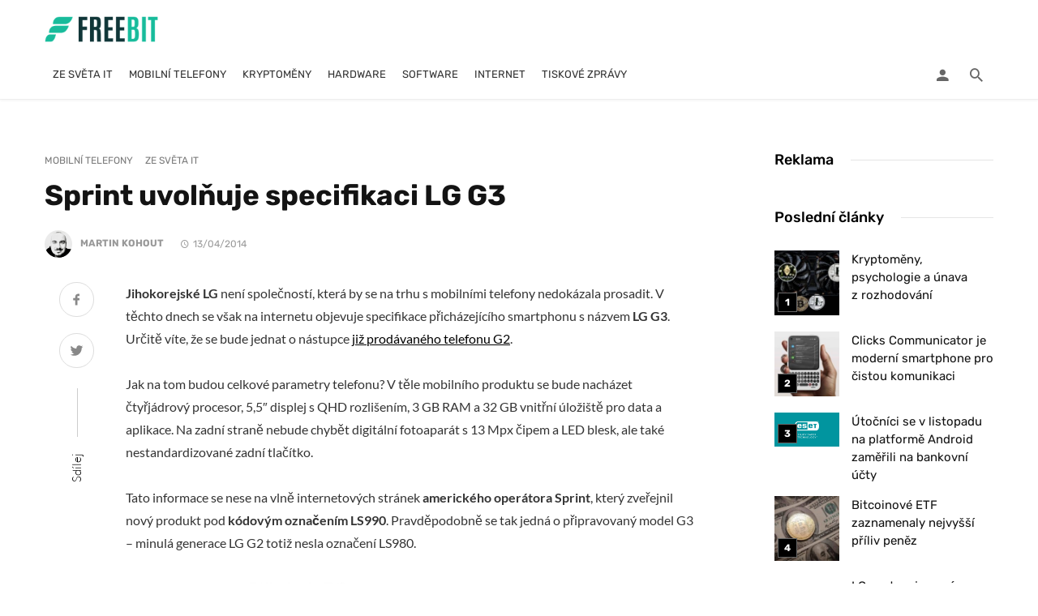

--- FILE ---
content_type: text/html; charset=UTF-8
request_url: https://freebit.cz/lg-g3-sprint-uvolnuje-domnelou-specifikaci-smartphonu/
body_size: 45490
content:
<!DOCTYPE html>
<html lang="cs" prefix="og: https://ogp.me/ns#">
<head><meta charset="UTF-8" /><script>if(navigator.userAgent.match(/MSIE|Internet Explorer/i)||navigator.userAgent.match(/Trident\/7\..*?rv:11/i)){var href=document.location.href;if(!href.match(/[?&]nowprocket/)){if(href.indexOf("?")==-1){if(href.indexOf("#")==-1){document.location.href=href+"?nowprocket=1"}else{document.location.href=href.replace("#","?nowprocket=1#")}}else{if(href.indexOf("#")==-1){document.location.href=href+"&nowprocket=1"}else{document.location.href=href.replace("#","&nowprocket=1#")}}}}</script><script>(()=>{class RocketLazyLoadScripts{constructor(){this.v="2.0.4",this.userEvents=["keydown","keyup","mousedown","mouseup","mousemove","mouseover","mouseout","touchmove","touchstart","touchend","touchcancel","wheel","click","dblclick","input"],this.attributeEvents=["onblur","onclick","oncontextmenu","ondblclick","onfocus","onmousedown","onmouseenter","onmouseleave","onmousemove","onmouseout","onmouseover","onmouseup","onmousewheel","onscroll","onsubmit"]}async t(){this.i(),this.o(),/iP(ad|hone)/.test(navigator.userAgent)&&this.h(),this.u(),this.l(this),this.m(),this.k(this),this.p(this),this._(),await Promise.all([this.R(),this.L()]),this.lastBreath=Date.now(),this.S(this),this.P(),this.D(),this.O(),this.M(),await this.C(this.delayedScripts.normal),await this.C(this.delayedScripts.defer),await this.C(this.delayedScripts.async),await this.T(),await this.F(),await this.j(),await this.A(),window.dispatchEvent(new Event("rocket-allScriptsLoaded")),this.everythingLoaded=!0,this.lastTouchEnd&&await new Promise(t=>setTimeout(t,500-Date.now()+this.lastTouchEnd)),this.I(),this.H(),this.U(),this.W()}i(){this.CSPIssue=sessionStorage.getItem("rocketCSPIssue"),document.addEventListener("securitypolicyviolation",t=>{this.CSPIssue||"script-src-elem"!==t.violatedDirective||"data"!==t.blockedURI||(this.CSPIssue=!0,sessionStorage.setItem("rocketCSPIssue",!0))},{isRocket:!0})}o(){window.addEventListener("pageshow",t=>{this.persisted=t.persisted,this.realWindowLoadedFired=!0},{isRocket:!0}),window.addEventListener("pagehide",()=>{this.onFirstUserAction=null},{isRocket:!0})}h(){let t;function e(e){t=e}window.addEventListener("touchstart",e,{isRocket:!0}),window.addEventListener("touchend",function i(o){o.changedTouches[0]&&t.changedTouches[0]&&Math.abs(o.changedTouches[0].pageX-t.changedTouches[0].pageX)<10&&Math.abs(o.changedTouches[0].pageY-t.changedTouches[0].pageY)<10&&o.timeStamp-t.timeStamp<200&&(window.removeEventListener("touchstart",e,{isRocket:!0}),window.removeEventListener("touchend",i,{isRocket:!0}),"INPUT"===o.target.tagName&&"text"===o.target.type||(o.target.dispatchEvent(new TouchEvent("touchend",{target:o.target,bubbles:!0})),o.target.dispatchEvent(new MouseEvent("mouseover",{target:o.target,bubbles:!0})),o.target.dispatchEvent(new PointerEvent("click",{target:o.target,bubbles:!0,cancelable:!0,detail:1,clientX:o.changedTouches[0].clientX,clientY:o.changedTouches[0].clientY})),event.preventDefault()))},{isRocket:!0})}q(t){this.userActionTriggered||("mousemove"!==t.type||this.firstMousemoveIgnored?"keyup"===t.type||"mouseover"===t.type||"mouseout"===t.type||(this.userActionTriggered=!0,this.onFirstUserAction&&this.onFirstUserAction()):this.firstMousemoveIgnored=!0),"click"===t.type&&t.preventDefault(),t.stopPropagation(),t.stopImmediatePropagation(),"touchstart"===this.lastEvent&&"touchend"===t.type&&(this.lastTouchEnd=Date.now()),"click"===t.type&&(this.lastTouchEnd=0),this.lastEvent=t.type,t.composedPath&&t.composedPath()[0].getRootNode()instanceof ShadowRoot&&(t.rocketTarget=t.composedPath()[0]),this.savedUserEvents.push(t)}u(){this.savedUserEvents=[],this.userEventHandler=this.q.bind(this),this.userEvents.forEach(t=>window.addEventListener(t,this.userEventHandler,{passive:!1,isRocket:!0})),document.addEventListener("visibilitychange",this.userEventHandler,{isRocket:!0})}U(){this.userEvents.forEach(t=>window.removeEventListener(t,this.userEventHandler,{passive:!1,isRocket:!0})),document.removeEventListener("visibilitychange",this.userEventHandler,{isRocket:!0}),this.savedUserEvents.forEach(t=>{(t.rocketTarget||t.target).dispatchEvent(new window[t.constructor.name](t.type,t))})}m(){const t="return false",e=Array.from(this.attributeEvents,t=>"data-rocket-"+t),i="["+this.attributeEvents.join("],[")+"]",o="[data-rocket-"+this.attributeEvents.join("],[data-rocket-")+"]",s=(e,i,o)=>{o&&o!==t&&(e.setAttribute("data-rocket-"+i,o),e["rocket"+i]=new Function("event",o),e.setAttribute(i,t))};new MutationObserver(t=>{for(const n of t)"attributes"===n.type&&(n.attributeName.startsWith("data-rocket-")||this.everythingLoaded?n.attributeName.startsWith("data-rocket-")&&this.everythingLoaded&&this.N(n.target,n.attributeName.substring(12)):s(n.target,n.attributeName,n.target.getAttribute(n.attributeName))),"childList"===n.type&&n.addedNodes.forEach(t=>{if(t.nodeType===Node.ELEMENT_NODE)if(this.everythingLoaded)for(const i of[t,...t.querySelectorAll(o)])for(const t of i.getAttributeNames())e.includes(t)&&this.N(i,t.substring(12));else for(const e of[t,...t.querySelectorAll(i)])for(const t of e.getAttributeNames())this.attributeEvents.includes(t)&&s(e,t,e.getAttribute(t))})}).observe(document,{subtree:!0,childList:!0,attributeFilter:[...this.attributeEvents,...e]})}I(){this.attributeEvents.forEach(t=>{document.querySelectorAll("[data-rocket-"+t+"]").forEach(e=>{this.N(e,t)})})}N(t,e){const i=t.getAttribute("data-rocket-"+e);i&&(t.setAttribute(e,i),t.removeAttribute("data-rocket-"+e))}k(t){Object.defineProperty(HTMLElement.prototype,"onclick",{get(){return this.rocketonclick||null},set(e){this.rocketonclick=e,this.setAttribute(t.everythingLoaded?"onclick":"data-rocket-onclick","this.rocketonclick(event)")}})}S(t){function e(e,i){let o=e[i];e[i]=null,Object.defineProperty(e,i,{get:()=>o,set(s){t.everythingLoaded?o=s:e["rocket"+i]=o=s}})}e(document,"onreadystatechange"),e(window,"onload"),e(window,"onpageshow");try{Object.defineProperty(document,"readyState",{get:()=>t.rocketReadyState,set(e){t.rocketReadyState=e},configurable:!0}),document.readyState="loading"}catch(t){console.log("WPRocket DJE readyState conflict, bypassing")}}l(t){this.originalAddEventListener=EventTarget.prototype.addEventListener,this.originalRemoveEventListener=EventTarget.prototype.removeEventListener,this.savedEventListeners=[],EventTarget.prototype.addEventListener=function(e,i,o){o&&o.isRocket||!t.B(e,this)&&!t.userEvents.includes(e)||t.B(e,this)&&!t.userActionTriggered||e.startsWith("rocket-")||t.everythingLoaded?t.originalAddEventListener.call(this,e,i,o):(t.savedEventListeners.push({target:this,remove:!1,type:e,func:i,options:o}),"mouseenter"!==e&&"mouseleave"!==e||t.originalAddEventListener.call(this,e,t.savedUserEvents.push,o))},EventTarget.prototype.removeEventListener=function(e,i,o){o&&o.isRocket||!t.B(e,this)&&!t.userEvents.includes(e)||t.B(e,this)&&!t.userActionTriggered||e.startsWith("rocket-")||t.everythingLoaded?t.originalRemoveEventListener.call(this,e,i,o):t.savedEventListeners.push({target:this,remove:!0,type:e,func:i,options:o})}}J(t,e){this.savedEventListeners=this.savedEventListeners.filter(i=>{let o=i.type,s=i.target||window;return e!==o||t!==s||(this.B(o,s)&&(i.type="rocket-"+o),this.$(i),!1)})}H(){EventTarget.prototype.addEventListener=this.originalAddEventListener,EventTarget.prototype.removeEventListener=this.originalRemoveEventListener,this.savedEventListeners.forEach(t=>this.$(t))}$(t){t.remove?this.originalRemoveEventListener.call(t.target,t.type,t.func,t.options):this.originalAddEventListener.call(t.target,t.type,t.func,t.options)}p(t){let e;function i(e){return t.everythingLoaded?e:e.split(" ").map(t=>"load"===t||t.startsWith("load.")?"rocket-jquery-load":t).join(" ")}function o(o){function s(e){const s=o.fn[e];o.fn[e]=o.fn.init.prototype[e]=function(){return this[0]===window&&t.userActionTriggered&&("string"==typeof arguments[0]||arguments[0]instanceof String?arguments[0]=i(arguments[0]):"object"==typeof arguments[0]&&Object.keys(arguments[0]).forEach(t=>{const e=arguments[0][t];delete arguments[0][t],arguments[0][i(t)]=e})),s.apply(this,arguments),this}}if(o&&o.fn&&!t.allJQueries.includes(o)){const e={DOMContentLoaded:[],"rocket-DOMContentLoaded":[]};for(const t in e)document.addEventListener(t,()=>{e[t].forEach(t=>t())},{isRocket:!0});o.fn.ready=o.fn.init.prototype.ready=function(i){function s(){parseInt(o.fn.jquery)>2?setTimeout(()=>i.bind(document)(o)):i.bind(document)(o)}return"function"==typeof i&&(t.realDomReadyFired?!t.userActionTriggered||t.fauxDomReadyFired?s():e["rocket-DOMContentLoaded"].push(s):e.DOMContentLoaded.push(s)),o([])},s("on"),s("one"),s("off"),t.allJQueries.push(o)}e=o}t.allJQueries=[],o(window.jQuery),Object.defineProperty(window,"jQuery",{get:()=>e,set(t){o(t)}})}P(){const t=new Map;document.write=document.writeln=function(e){const i=document.currentScript,o=document.createRange(),s=i.parentElement;let n=t.get(i);void 0===n&&(n=i.nextSibling,t.set(i,n));const c=document.createDocumentFragment();o.setStart(c,0),c.appendChild(o.createContextualFragment(e)),s.insertBefore(c,n)}}async R(){return new Promise(t=>{this.userActionTriggered?t():this.onFirstUserAction=t})}async L(){return new Promise(t=>{document.addEventListener("DOMContentLoaded",()=>{this.realDomReadyFired=!0,t()},{isRocket:!0})})}async j(){return this.realWindowLoadedFired?Promise.resolve():new Promise(t=>{window.addEventListener("load",t,{isRocket:!0})})}M(){this.pendingScripts=[];this.scriptsMutationObserver=new MutationObserver(t=>{for(const e of t)e.addedNodes.forEach(t=>{"SCRIPT"!==t.tagName||t.noModule||t.isWPRocket||this.pendingScripts.push({script:t,promise:new Promise(e=>{const i=()=>{const i=this.pendingScripts.findIndex(e=>e.script===t);i>=0&&this.pendingScripts.splice(i,1),e()};t.addEventListener("load",i,{isRocket:!0}),t.addEventListener("error",i,{isRocket:!0}),setTimeout(i,1e3)})})})}),this.scriptsMutationObserver.observe(document,{childList:!0,subtree:!0})}async F(){await this.X(),this.pendingScripts.length?(await this.pendingScripts[0].promise,await this.F()):this.scriptsMutationObserver.disconnect()}D(){this.delayedScripts={normal:[],async:[],defer:[]},document.querySelectorAll("script[type$=rocketlazyloadscript]").forEach(t=>{t.hasAttribute("data-rocket-src")?t.hasAttribute("async")&&!1!==t.async?this.delayedScripts.async.push(t):t.hasAttribute("defer")&&!1!==t.defer||"module"===t.getAttribute("data-rocket-type")?this.delayedScripts.defer.push(t):this.delayedScripts.normal.push(t):this.delayedScripts.normal.push(t)})}async _(){await this.L();let t=[];document.querySelectorAll("script[type$=rocketlazyloadscript][data-rocket-src]").forEach(e=>{let i=e.getAttribute("data-rocket-src");if(i&&!i.startsWith("data:")){i.startsWith("//")&&(i=location.protocol+i);try{const o=new URL(i).origin;o!==location.origin&&t.push({src:o,crossOrigin:e.crossOrigin||"module"===e.getAttribute("data-rocket-type")})}catch(t){}}}),t=[...new Map(t.map(t=>[JSON.stringify(t),t])).values()],this.Y(t,"preconnect")}async G(t){if(await this.K(),!0!==t.noModule||!("noModule"in HTMLScriptElement.prototype))return new Promise(e=>{let i;function o(){(i||t).setAttribute("data-rocket-status","executed"),e()}try{if(navigator.userAgent.includes("Firefox/")||""===navigator.vendor||this.CSPIssue)i=document.createElement("script"),[...t.attributes].forEach(t=>{let e=t.nodeName;"type"!==e&&("data-rocket-type"===e&&(e="type"),"data-rocket-src"===e&&(e="src"),i.setAttribute(e,t.nodeValue))}),t.text&&(i.text=t.text),t.nonce&&(i.nonce=t.nonce),i.hasAttribute("src")?(i.addEventListener("load",o,{isRocket:!0}),i.addEventListener("error",()=>{i.setAttribute("data-rocket-status","failed-network"),e()},{isRocket:!0}),setTimeout(()=>{i.isConnected||e()},1)):(i.text=t.text,o()),i.isWPRocket=!0,t.parentNode.replaceChild(i,t);else{const i=t.getAttribute("data-rocket-type"),s=t.getAttribute("data-rocket-src");i?(t.type=i,t.removeAttribute("data-rocket-type")):t.removeAttribute("type"),t.addEventListener("load",o,{isRocket:!0}),t.addEventListener("error",i=>{this.CSPIssue&&i.target.src.startsWith("data:")?(console.log("WPRocket: CSP fallback activated"),t.removeAttribute("src"),this.G(t).then(e)):(t.setAttribute("data-rocket-status","failed-network"),e())},{isRocket:!0}),s?(t.fetchPriority="high",t.removeAttribute("data-rocket-src"),t.src=s):t.src="data:text/javascript;base64,"+window.btoa(unescape(encodeURIComponent(t.text)))}}catch(i){t.setAttribute("data-rocket-status","failed-transform"),e()}});t.setAttribute("data-rocket-status","skipped")}async C(t){const e=t.shift();return e?(e.isConnected&&await this.G(e),this.C(t)):Promise.resolve()}O(){this.Y([...this.delayedScripts.normal,...this.delayedScripts.defer,...this.delayedScripts.async],"preload")}Y(t,e){this.trash=this.trash||[];let i=!0;var o=document.createDocumentFragment();t.forEach(t=>{const s=t.getAttribute&&t.getAttribute("data-rocket-src")||t.src;if(s&&!s.startsWith("data:")){const n=document.createElement("link");n.href=s,n.rel=e,"preconnect"!==e&&(n.as="script",n.fetchPriority=i?"high":"low"),t.getAttribute&&"module"===t.getAttribute("data-rocket-type")&&(n.crossOrigin=!0),t.crossOrigin&&(n.crossOrigin=t.crossOrigin),t.integrity&&(n.integrity=t.integrity),t.nonce&&(n.nonce=t.nonce),o.appendChild(n),this.trash.push(n),i=!1}}),document.head.appendChild(o)}W(){this.trash.forEach(t=>t.remove())}async T(){try{document.readyState="interactive"}catch(t){}this.fauxDomReadyFired=!0;try{await this.K(),this.J(document,"readystatechange"),document.dispatchEvent(new Event("rocket-readystatechange")),await this.K(),document.rocketonreadystatechange&&document.rocketonreadystatechange(),await this.K(),this.J(document,"DOMContentLoaded"),document.dispatchEvent(new Event("rocket-DOMContentLoaded")),await this.K(),this.J(window,"DOMContentLoaded"),window.dispatchEvent(new Event("rocket-DOMContentLoaded"))}catch(t){console.error(t)}}async A(){try{document.readyState="complete"}catch(t){}try{await this.K(),this.J(document,"readystatechange"),document.dispatchEvent(new Event("rocket-readystatechange")),await this.K(),document.rocketonreadystatechange&&document.rocketonreadystatechange(),await this.K(),this.J(window,"load"),window.dispatchEvent(new Event("rocket-load")),await this.K(),window.rocketonload&&window.rocketonload(),await this.K(),this.allJQueries.forEach(t=>t(window).trigger("rocket-jquery-load")),await this.K(),this.J(window,"pageshow");const t=new Event("rocket-pageshow");t.persisted=this.persisted,window.dispatchEvent(t),await this.K(),window.rocketonpageshow&&window.rocketonpageshow({persisted:this.persisted})}catch(t){console.error(t)}}async K(){Date.now()-this.lastBreath>45&&(await this.X(),this.lastBreath=Date.now())}async X(){return document.hidden?new Promise(t=>setTimeout(t)):new Promise(t=>requestAnimationFrame(t))}B(t,e){return e===document&&"readystatechange"===t||(e===document&&"DOMContentLoaded"===t||(e===window&&"DOMContentLoaded"===t||(e===window&&"load"===t||e===window&&"pageshow"===t)))}static run(){(new RocketLazyLoadScripts).t()}}RocketLazyLoadScripts.run()})();</script>
	

    <meta name="viewport" content="width=device-width, initial-scale=1"/>

    <link rel="profile" href="//gmpg.org/xfn/11" />

	<script type="rocketlazyloadscript" data-rocket-type="application/javascript">var ajaxurl = "https://freebit.cz/wp-admin/admin-ajax.php"</script>
<!-- Optimalizace pro vyhledávače podle Rank Math - https://rankmath.com/ -->
<title>Sprint uvolňuje specifikaci LG G3 | FREEBIT</title>
<link data-rocket-prefetch href="https://pagead2.googlesyndication.com" rel="dns-prefetch">
<link data-rocket-prefetch href="https://fonts.googleapis.com" rel="dns-prefetch">
<link data-rocket-prefetch href="https://www.googletagmanager.com" rel="dns-prefetch">
<link data-rocket-preload as="style" href="https://fonts.googleapis.com/css?family=Lato%3A100%2C300%2C400%2C700%2C900%2C100italic%2C300italic%2C400italic%2C700italic%2C900italic%7CRubik%3A300%2C400%2C500%2C600%2C700%2C800%2C900%2C300italic%2C400italic%2C500italic%2C600italic%2C700italic%2C800italic%2C900italic&#038;display=swap" rel="preload">
<link href="https://fonts.googleapis.com/css?family=Lato%3A100%2C300%2C400%2C700%2C900%2C100italic%2C300italic%2C400italic%2C700italic%2C900italic%7CRubik%3A300%2C400%2C500%2C600%2C700%2C800%2C900%2C300italic%2C400italic%2C500italic%2C600italic%2C700italic%2C800italic%2C900italic&#038;display=swap" media="print" onload="this.media=&#039;all&#039;" rel="stylesheet">
<style id="wpr-usedcss">img:is([sizes=auto i],[sizes^="auto," i]){contain-intrinsic-size:3000px 1500px}img.emoji{display:inline!important;border:none!important;box-shadow:none!important;height:1em!important;width:1em!important;margin:0 .07em!important;vertical-align:-.1em!important;background:0 0!important;padding:0!important}:root{--wp-block-synced-color:#7a00df;--wp-block-synced-color--rgb:122,0,223;--wp-bound-block-color:var(--wp-block-synced-color);--wp-editor-canvas-background:#ddd;--wp-admin-theme-color:#007cba;--wp-admin-theme-color--rgb:0,124,186;--wp-admin-theme-color-darker-10:#006ba1;--wp-admin-theme-color-darker-10--rgb:0,107,160.5;--wp-admin-theme-color-darker-20:#005a87;--wp-admin-theme-color-darker-20--rgb:0,90,135;--wp-admin-border-width-focus:2px}@media (min-resolution:192dpi){:root{--wp-admin-border-width-focus:1.5px}}:root{--wp--preset--font-size--normal:16px;--wp--preset--font-size--huge:42px}html :where(.has-border-color){border-style:solid}html :where([style*=border-top-color]){border-top-style:solid}html :where([style*=border-right-color]){border-right-style:solid}html :where([style*=border-bottom-color]){border-bottom-style:solid}html :where([style*=border-left-color]){border-left-style:solid}html :where([style*=border-width]){border-style:solid}html :where([style*=border-top-width]){border-top-style:solid}html :where([style*=border-right-width]){border-right-style:solid}html :where([style*=border-bottom-width]){border-bottom-style:solid}html :where([style*=border-left-width]){border-left-style:solid}html :where(img[class*=wp-image-]){height:auto;max-width:100%}:where(figure){margin:0 0 1em}html :where(.is-position-sticky){--wp-admin--admin-bar--position-offset:var(--wp-admin--admin-bar--height,0px)}@media screen and (max-width:600px){html :where(.is-position-sticky){--wp-admin--admin-bar--position-offset:0px}}:root :where(p.has-background){padding:1.25em 2.375em}:where(p.has-text-color:not(.has-link-color)) a{color:inherit}:root{--wp--preset--aspect-ratio--square:1;--wp--preset--aspect-ratio--4-3:4/3;--wp--preset--aspect-ratio--3-4:3/4;--wp--preset--aspect-ratio--3-2:3/2;--wp--preset--aspect-ratio--2-3:2/3;--wp--preset--aspect-ratio--16-9:16/9;--wp--preset--aspect-ratio--9-16:9/16;--wp--preset--color--black:#000000;--wp--preset--color--cyan-bluish-gray:#abb8c3;--wp--preset--color--white:#ffffff;--wp--preset--color--pale-pink:#f78da7;--wp--preset--color--vivid-red:#cf2e2e;--wp--preset--color--luminous-vivid-orange:#ff6900;--wp--preset--color--luminous-vivid-amber:#fcb900;--wp--preset--color--light-green-cyan:#7bdcb5;--wp--preset--color--vivid-green-cyan:#00d084;--wp--preset--color--pale-cyan-blue:#8ed1fc;--wp--preset--color--vivid-cyan-blue:#0693e3;--wp--preset--color--vivid-purple:#9b51e0;--wp--preset--gradient--vivid-cyan-blue-to-vivid-purple:linear-gradient(135deg,rgb(6, 147, 227) 0%,rgb(155, 81, 224) 100%);--wp--preset--gradient--light-green-cyan-to-vivid-green-cyan:linear-gradient(135deg,rgb(122, 220, 180) 0%,rgb(0, 208, 130) 100%);--wp--preset--gradient--luminous-vivid-amber-to-luminous-vivid-orange:linear-gradient(135deg,rgb(252, 185, 0) 0%,rgb(255, 105, 0) 100%);--wp--preset--gradient--luminous-vivid-orange-to-vivid-red:linear-gradient(135deg,rgb(255, 105, 0) 0%,rgb(207, 46, 46) 100%);--wp--preset--gradient--very-light-gray-to-cyan-bluish-gray:linear-gradient(135deg,rgb(238, 238, 238) 0%,rgb(169, 184, 195) 100%);--wp--preset--gradient--cool-to-warm-spectrum:linear-gradient(135deg,rgb(74, 234, 220) 0%,rgb(151, 120, 209) 20%,rgb(207, 42, 186) 40%,rgb(238, 44, 130) 60%,rgb(251, 105, 98) 80%,rgb(254, 248, 76) 100%);--wp--preset--gradient--blush-light-purple:linear-gradient(135deg,rgb(255, 206, 236) 0%,rgb(152, 150, 240) 100%);--wp--preset--gradient--blush-bordeaux:linear-gradient(135deg,rgb(254, 205, 165) 0%,rgb(254, 45, 45) 50%,rgb(107, 0, 62) 100%);--wp--preset--gradient--luminous-dusk:linear-gradient(135deg,rgb(255, 203, 112) 0%,rgb(199, 81, 192) 50%,rgb(65, 88, 208) 100%);--wp--preset--gradient--pale-ocean:linear-gradient(135deg,rgb(255, 245, 203) 0%,rgb(182, 227, 212) 50%,rgb(51, 167, 181) 100%);--wp--preset--gradient--electric-grass:linear-gradient(135deg,rgb(202, 248, 128) 0%,rgb(113, 206, 126) 100%);--wp--preset--gradient--midnight:linear-gradient(135deg,rgb(2, 3, 129) 0%,rgb(40, 116, 252) 100%);--wp--preset--font-size--small:13px;--wp--preset--font-size--medium:20px;--wp--preset--font-size--large:36px;--wp--preset--font-size--x-large:42px;--wp--preset--spacing--20:0.44rem;--wp--preset--spacing--30:0.67rem;--wp--preset--spacing--40:1rem;--wp--preset--spacing--50:1.5rem;--wp--preset--spacing--60:2.25rem;--wp--preset--spacing--70:3.38rem;--wp--preset--spacing--80:5.06rem;--wp--preset--shadow--natural:6px 6px 9px rgba(0, 0, 0, .2);--wp--preset--shadow--deep:12px 12px 50px rgba(0, 0, 0, .4);--wp--preset--shadow--sharp:6px 6px 0px rgba(0, 0, 0, .2);--wp--preset--shadow--outlined:6px 6px 0px -3px rgb(255, 255, 255),6px 6px rgb(0, 0, 0);--wp--preset--shadow--crisp:6px 6px 0px rgb(0, 0, 0)}:where(.is-layout-flex){gap:.5em}:where(.is-layout-grid){gap:.5em}:where(.wp-block-columns.is-layout-flex){gap:2em}:where(.wp-block-columns.is-layout-grid){gap:2em}:where(.wp-block-post-template.is-layout-flex){gap:1.25em}:where(.wp-block-post-template.is-layout-grid){gap:1.25em}.ext h2{margin-top:var(--wp--style--block-gap,1.75rem)!important;margin-bottom:var(--wp--style--block-gap,1.75rem)!important}body{--extendify--spacing--large:var(--wp--custom--spacing--large,clamp(2em, 8vw, 8em))!important;--wp--preset--font-size--ext-small:1rem!important;--wp--preset--font-size--ext-medium:1.125rem!important;--wp--preset--font-size--ext-large:clamp(1.65rem, 3.5vw, 2.15rem)!important;--wp--preset--font-size--ext-x-large:clamp(3rem, 6vw, 4.75rem)!important;--wp--preset--font-size--ext-xx-large:clamp(3.25rem, 7.5vw, 5.75rem)!important;--wp--preset--color--black:#000!important;--wp--preset--color--white:#fff!important}.ext *{box-sizing:border-box!important}html{font-family:sans-serif;-webkit-text-size-adjust:100%;-ms-text-size-adjust:100%}body{margin:0}article,figcaption,figure,footer,header,main,nav,section{display:block}canvas,progress,video{display:inline-block;vertical-align:baseline}[hidden],template{display:none}a{background-color:transparent}a:active,a:hover{outline:0}b,strong{font-weight:700}h1{margin:.67em 0;font-size:2em}small{font-size:80%}img{border:0}svg:not(:root){overflow:hidden}figure{margin:1em 40px}code{font-family:monospace,monospace;font-size:1em}button,input,optgroup,select,textarea{margin:0;font:inherit;color:inherit}button{overflow:visible}button,select{text-transform:none}button,html input[type=button],input[type=submit]{-webkit-appearance:button;cursor:pointer}button[disabled],html input[disabled]{cursor:default}button::-moz-focus-inner,input::-moz-focus-inner{padding:0;border:0}input{line-height:normal}input[type=checkbox],input[type=radio]{-webkit-box-sizing:border-box;-moz-box-sizing:border-box;box-sizing:border-box;padding:0}input[type=number]::-webkit-inner-spin-button,input[type=number]::-webkit-outer-spin-button{height:auto}input[type=search]{-webkit-box-sizing:content-box;-moz-box-sizing:content-box;box-sizing:content-box;-webkit-appearance:textfield}input[type=search]::-webkit-search-cancel-button,input[type=search]::-webkit-search-decoration{-webkit-appearance:none}fieldset{padding:.35em .625em .75em;margin:0 2px;border:1px solid silver}legend{padding:0;border:0}textarea{overflow:auto}optgroup{font-weight:700}table{border-spacing:0;border-collapse:collapse}@media print{*,:after,:before{color:#000!important;text-shadow:none!important;background:0 0!important;-webkit-box-shadow:none!important;box-shadow:none!important}a,a:visited{text-decoration:underline}a[href]:after{content:" (" attr(href) ")"}a[href^="#"]:after,a[href^="javascript:"]:after{content:""}img,tr{page-break-inside:avoid}img{max-width:100%!important}h2,h3,p{orphans:3;widows:3}h2,h3{page-break-after:avoid}.navbar{display:none}.label{border:1px solid #000}.table{border-collapse:collapse!important}}*{-webkit-box-sizing:border-box;-moz-box-sizing:border-box;box-sizing:border-box}:after,:before{-webkit-box-sizing:border-box;-moz-box-sizing:border-box;box-sizing:border-box}html{font-size:10px;-webkit-tap-highlight-color:transparent}body{font-family:"Helvetica Neue",Helvetica,Arial,sans-serif;font-size:14px;line-height:1.42857143;color:#333;background-color:#fff}button,input,select,textarea{font-family:inherit;font-size:inherit;line-height:inherit}a{color:#337ab7;text-decoration:none}a:focus,a:hover{color:#23527c;text-decoration:underline}a:focus{outline:-webkit-focus-ring-color auto 5px;outline-offset:-2px}figure{margin:0}img{vertical-align:middle}[role=button]{cursor:pointer}.h3,h1,h2,h3,h4{font-family:inherit;font-weight:500;line-height:1.1;color:inherit}.h3 small,h1 small,h2 small,h3 small,h4 small{font-weight:400;line-height:1;color:#777}.h3,h1,h2,h3{margin-top:20px;margin-bottom:10px}.h3 small,h1 small,h2 small,h3 small{font-size:65%}h4{margin-top:10px;margin-bottom:10px}h4 small{font-size:75%}h1{font-size:36px}h2{font-size:30px}.h3,h3{font-size:24px}h4{font-size:18px}p{margin:0 0 10px}small{font-size:85%}.text-left{text-align:left}.text-right{text-align:right}.text-center{text-align:center}ol,ul{margin-top:0;margin-bottom:10px}ol ol,ol ul,ul ol,ul ul{margin-bottom:0}.list-unstyled{padding-left:0;list-style:none}dl{margin-top:0;margin-bottom:20px}dt{line-height:1.42857143}dt{font-weight:700}address{margin-bottom:20px;font-style:normal;line-height:1.42857143}code{font-family:Menlo,Monaco,Consolas,"Courier New",monospace}code{padding:2px 4px;font-size:90%;color:#c7254e;background-color:#f9f2f4;border-radius:4px}.container{padding-right:15px;padding-left:15px;margin-right:auto;margin-left:auto}@media (min-width:768px){.container{width:750px}}@media (min-width:992px){.container{width:970px}}@media (min-width:1200px){.container{width:1170px}}.row{margin-right:-15px;margin-left:-15px}.col-xs-4,.col-xs-8{position:relative;min-height:1px;padding-right:15px;padding-left:15px}.col-xs-4,.col-xs-8{float:left}.col-xs-8{width:66.66666667%}.col-xs-4{width:33.33333333%}table{background-color:transparent}caption{padding-top:8px;padding-bottom:8px;color:#777;text-align:left}.table{width:100%;max-width:100%;margin-bottom:20px}.table>tbody+tbody{border-top:2px solid #ddd}.table .table{background-color:#fff}fieldset{min-width:0;padding:0;margin:0;border:0}legend{display:block;width:100%;padding:0;margin-bottom:20px;font-size:21px;line-height:inherit;color:#333;border:0;border-bottom:1px solid #e5e5e5}label{display:inline-block;max-width:100%;margin-bottom:5px;font-weight:700}input[type=search]{-webkit-box-sizing:border-box;-moz-box-sizing:border-box;box-sizing:border-box}input[type=checkbox],input[type=radio]{margin:4px 0 0;line-height:normal}input[type=range]{display:block;width:100%}select[multiple],select[size]{height:auto}input[type=checkbox]:focus,input[type=radio]:focus{outline:-webkit-focus-ring-color auto 5px;outline-offset:-2px}.form-control{display:block;width:100%;height:34px;padding:6px 12px;font-size:14px;line-height:1.42857143;color:#555;background-color:#fff;background-image:none;border:1px solid #ccc;border-radius:4px;-webkit-box-shadow:inset 0 1px 1px rgba(0,0,0,.075);box-shadow:inset 0 1px 1px rgba(0,0,0,.075);-webkit-transition:border-color .15s ease-in-out,-webkit-box-shadow .15s ease-in-out;-o-transition:border-color .15s ease-in-out,box-shadow .15s ease-in-out;transition:border-color ease-in-out .15s,box-shadow ease-in-out .15s}.form-control:focus{border-color:#66afe9;outline:0;-webkit-box-shadow:inset 0 1px 1px rgba(0,0,0,.075),0 0 8px rgba(102,175,233,.6);box-shadow:inset 0 1px 1px rgba(0,0,0,.075),0 0 8px rgba(102,175,233,.6)}.form-control::-moz-placeholder{color:#999;opacity:1}.form-control:-ms-input-placeholder{color:#999}.form-control::-webkit-input-placeholder{color:#999}.form-control::-ms-expand{background-color:transparent;border:0}.form-control[disabled],fieldset[disabled] .form-control{background-color:#eee;opacity:1}.form-control[disabled],fieldset[disabled] .form-control{cursor:not-allowed}textarea.form-control{height:auto}input[type=search]{-webkit-appearance:none}@media screen and (-webkit-min-device-pixel-ratio:0){input[type=date].form-control,input[type=time].form-control{line-height:34px}}.checkbox,.radio{position:relative;display:block;margin-top:10px;margin-bottom:10px}.checkbox label,.radio label{min-height:20px;padding-left:20px;margin-bottom:0;font-weight:400;cursor:pointer}.checkbox input[type=checkbox],.radio input[type=radio]{position:absolute;margin-left:-20px}.checkbox+.checkbox,.radio+.radio{margin-top:-5px}fieldset[disabled] input[type=checkbox],fieldset[disabled] input[type=radio],input[type=checkbox].disabled,input[type=checkbox][disabled],input[type=radio].disabled,input[type=radio][disabled]{cursor:not-allowed}.checkbox.disabled label,.radio.disabled label,fieldset[disabled] .checkbox label,fieldset[disabled] .radio label{cursor:not-allowed}.btn{display:inline-block;padding:6px 12px;margin-bottom:0;font-size:14px;font-weight:400;line-height:1.42857143;text-align:center;white-space:nowrap;vertical-align:middle;-ms-touch-action:manipulation;touch-action:manipulation;cursor:pointer;-webkit-user-select:none;-moz-user-select:none;-ms-user-select:none;user-select:none;background-image:none;border:1px solid transparent;border-radius:4px}.btn.active.focus,.btn.active:focus,.btn.focus,.btn:active.focus,.btn:active:focus,.btn:focus{outline:-webkit-focus-ring-color auto 5px;outline-offset:-2px}.btn.focus,.btn:focus,.btn:hover{color:#333;text-decoration:none}.btn.active,.btn:active{background-image:none;outline:0;-webkit-box-shadow:inset 0 3px 5px rgba(0,0,0,.125);box-shadow:inset 0 3px 5px rgba(0,0,0,.125)}.btn.disabled,.btn[disabled],fieldset[disabled] .btn{cursor:not-allowed;-webkit-box-shadow:none;box-shadow:none;opacity:.65}a.btn.disabled,fieldset[disabled] a.btn{pointer-events:none}.btn-default{color:#333;background-color:#fff;border-color:#ccc}.btn-default.focus,.btn-default:focus{color:#333;background-color:#e6e6e6;border-color:#8c8c8c}.btn-default:hover{color:#333;background-color:#e6e6e6;border-color:#adadad}.btn-default.active,.btn-default:active{color:#333;background-color:#e6e6e6;border-color:#adadad}.btn-default.active.focus,.btn-default.active:focus,.btn-default.active:hover,.btn-default:active.focus,.btn-default:active:focus,.btn-default:active:hover{color:#333;background-color:#d4d4d4;border-color:#8c8c8c}.btn-default.active,.btn-default:active{background-image:none}.btn-default.disabled.focus,.btn-default.disabled:focus,.btn-default.disabled:hover,.btn-default[disabled].focus,.btn-default[disabled]:focus,.btn-default[disabled]:hover,fieldset[disabled] .btn-default.focus,fieldset[disabled] .btn-default:focus,fieldset[disabled] .btn-default:hover{background-color:#fff;border-color:#ccc}.btn-primary{color:#fff;background-color:#337ab7;border-color:#2e6da4}.btn-primary.focus,.btn-primary:focus{color:#fff;background-color:#286090;border-color:#122b40}.btn-primary:hover{color:#fff;background-color:#286090;border-color:#204d74}.btn-primary.active,.btn-primary:active{color:#fff;background-color:#286090;border-color:#204d74}.btn-primary.active.focus,.btn-primary.active:focus,.btn-primary.active:hover,.btn-primary:active.focus,.btn-primary:active:focus,.btn-primary:active:hover{color:#fff;background-color:#204d74;border-color:#122b40}.btn-primary.active,.btn-primary:active{background-image:none}.btn-primary.disabled.focus,.btn-primary.disabled:focus,.btn-primary.disabled:hover,.btn-primary[disabled].focus,.btn-primary[disabled]:focus,.btn-primary[disabled]:hover,fieldset[disabled] .btn-primary.focus,fieldset[disabled] .btn-primary:focus,fieldset[disabled] .btn-primary:hover{background-color:#337ab7;border-color:#2e6da4}.fade{opacity:0;-webkit-transition:opacity .15s linear;-o-transition:opacity .15s linear;transition:opacity .15s linear}.fade.in{opacity:1}.collapse{display:none}.collapse.in{display:block}tr.collapse.in{display:table-row}tbody.collapse.in{display:table-row-group}.collapsing{position:relative;height:0;overflow:hidden;-webkit-transition-timing-function:ease;-o-transition-timing-function:ease;transition-timing-function:ease;-webkit-transition-duration:.35s;-o-transition-duration:.35s;transition-duration:.35s;-webkit-transition-property:height,visibility;-o-transition-property:height,visibility;transition-property:height,visibility}.dropdown{position:relative}.dropdown-menu{position:absolute;top:100%;left:0;z-index:1000;display:none;float:left;min-width:160px;padding:5px 0;margin:2px 0 0;font-size:14px;text-align:left;list-style:none;background-color:#fff;-webkit-background-clip:padding-box;background-clip:padding-box;border:1px solid #ccc;border:1px solid rgba(0,0,0,.15);border-radius:4px;-webkit-box-shadow:0 6px 12px rgba(0,0,0,.175);box-shadow:0 6px 12px rgba(0,0,0,.175)}.dropdown-menu>li>a{display:block;padding:3px 20px;clear:both;font-weight:400;line-height:1.42857143;color:#333;white-space:nowrap}.dropdown-menu>li>a:focus,.dropdown-menu>li>a:hover{color:#262626;text-decoration:none;background-color:#f5f5f5}.dropdown-menu>.active>a,.dropdown-menu>.active>a:focus,.dropdown-menu>.active>a:hover{color:#fff;text-decoration:none;background-color:#337ab7;outline:0}.dropdown-menu>.disabled>a,.dropdown-menu>.disabled>a:focus,.dropdown-menu>.disabled>a:hover{color:#777}.dropdown-menu>.disabled>a:focus,.dropdown-menu>.disabled>a:hover{text-decoration:none;cursor:not-allowed;background-color:transparent;background-image:none}.open>.dropdown-menu{display:block}.open>a{outline:0}.dropdown-backdrop{position:fixed;top:0;right:0;bottom:0;left:0;z-index:990}.nav{padding-left:0;margin-bottom:0;list-style:none}.nav>li{position:relative;display:block}.nav>li>a{position:relative;display:block;padding:10px 15px}.nav>li>a:focus,.nav>li>a:hover{text-decoration:none;background-color:#eee}.nav>li.disabled>a{color:#777}.nav>li.disabled>a:focus,.nav>li.disabled>a:hover{color:#777;text-decoration:none;cursor:not-allowed;background-color:transparent}.nav .open>a,.nav .open>a:focus,.nav .open>a:hover{background-color:#eee;border-color:#337ab7}.nav>li>a>img{max-width:none}.navbar{position:relative;min-height:50px;margin-bottom:20px;border:1px solid transparent}@media (min-width:768px){.navbar{border-radius:4px}}.navbar-nav{margin:7.5px -15px}.navbar-nav>li>a{padding-top:10px;padding-bottom:10px;line-height:20px}@media (max-width:767px){.navbar-nav .open .dropdown-menu{position:static;float:none;width:auto;margin-top:0;background-color:transparent;border:0;-webkit-box-shadow:none;box-shadow:none}.navbar-nav .open .dropdown-menu>li>a{padding:5px 15px 5px 25px}.navbar-nav .open .dropdown-menu>li>a{line-height:20px}.navbar-nav .open .dropdown-menu>li>a:focus,.navbar-nav .open .dropdown-menu>li>a:hover{background-image:none}}@media (min-width:768px){.navbar-nav{float:left;margin:0}.navbar-nav>li{float:left}.navbar-nav>li>a{padding-top:15px;padding-bottom:15px}}.navbar-nav>li>.dropdown-menu{margin-top:0;border-top-left-radius:0;border-top-right-radius:0}.label{display:inline;padding:.2em .6em .3em;font-size:75%;font-weight:700;line-height:1;color:#fff;text-align:center;white-space:nowrap;vertical-align:baseline;border-radius:.25em}a.label:focus,a.label:hover{color:#fff;text-decoration:none;cursor:pointer}.label:empty{display:none}.btn .label{position:relative;top:-1px}.alert{padding:15px;margin-bottom:20px;border:1px solid transparent;border-radius:4px}.alert h4{margin-top:0;color:inherit}.alert>p,.alert>ul{margin-bottom:0}.alert>p+p{margin-top:5px}.progress{height:20px;margin-bottom:20px;overflow:hidden;background-color:#f5f5f5;border-radius:4px;-webkit-box-shadow:inset 0 1px 2px rgba(0,0,0,.1);box-shadow:inset 0 1px 2px rgba(0,0,0,.1)}.panel{margin-bottom:20px;background-color:#fff;border:1px solid transparent;border-radius:4px;-webkit-box-shadow:0 1px 1px rgba(0,0,0,.05);box-shadow:0 1px 1px rgba(0,0,0,.05)}.panel>.table{margin-bottom:0}.panel>.table caption{padding-right:15px;padding-left:15px}.panel>.table:first-child{border-top-left-radius:3px;border-top-right-radius:3px}.panel>.table:first-child>tbody:first-child>tr:first-child{border-top-left-radius:3px;border-top-right-radius:3px}.panel>.table:last-child{border-bottom-right-radius:3px;border-bottom-left-radius:3px}.panel>.table:last-child>tbody:last-child>tr:last-child{border-bottom-right-radius:3px;border-bottom-left-radius:3px}.modal-open{overflow:hidden}.modal-dialog{position:relative;width:auto;margin:10px}.modal-content{position:relative;background-color:#fff;-webkit-background-clip:padding-box;background-clip:padding-box;border:1px solid #999;border:1px solid rgba(0,0,0,.2);border-radius:6px;outline:0;-webkit-box-shadow:0 3px 9px rgba(0,0,0,.5);box-shadow:0 3px 9px rgba(0,0,0,.5)}.modal-backdrop{position:fixed;top:0;right:0;bottom:0;left:0;z-index:1040;background-color:#000}.modal-backdrop.fade{opacity:0}.modal-backdrop.in{opacity:.5}.modal-scrollbar-measure{position:absolute;top:-9999px;width:50px;height:50px;overflow:scroll}@media (min-width:768px){.modal-dialog{width:600px;margin:30px auto}.modal-content{-webkit-box-shadow:0 5px 15px rgba(0,0,0,.5);box-shadow:0 5px 15px rgba(0,0,0,.5)}}.tooltip{position:absolute;z-index:1070;display:block;font-family:"Helvetica Neue",Helvetica,Arial,sans-serif;font-size:12px;font-style:normal;font-weight:400;line-height:1.42857143;text-align:left;text-align:start;text-decoration:none;text-shadow:none;text-transform:none;letter-spacing:normal;word-break:normal;word-spacing:normal;word-wrap:normal;white-space:normal;opacity:0;line-break:auto}.tooltip.in{opacity:.9}.tooltip.top{padding:5px 0;margin-top:-3px}.tooltip.right{padding:0 5px;margin-left:3px}.tooltip.bottom{padding:5px 0;margin-top:3px}.tooltip.left{padding:0 5px;margin-left:-3px}.tooltip-inner{max-width:200px;padding:3px 8px;color:#fff;text-align:center;background-color:#000;border-radius:4px}.tooltip-arrow{position:absolute;width:0;height:0;border-color:transparent;border-style:solid}.tooltip.top .tooltip-arrow{bottom:0;left:50%;margin-left:-5px;border-width:5px 5px 0;border-top-color:#000}.tooltip.right .tooltip-arrow{top:50%;left:0;margin-top:-5px;border-width:5px 5px 5px 0;border-right-color:#000}.tooltip.left .tooltip-arrow{top:50%;right:0;margin-top:-5px;border-width:5px 0 5px 5px;border-left-color:#000}.tooltip.bottom .tooltip-arrow{top:0;left:50%;margin-left:-5px;border-width:0 5px 5px;border-bottom-color:#000}.popover{position:absolute;top:0;left:0;z-index:1060;display:none;max-width:276px;padding:1px;font-family:"Helvetica Neue",Helvetica,Arial,sans-serif;font-size:14px;font-style:normal;font-weight:400;line-height:1.42857143;text-align:left;text-align:start;text-decoration:none;text-shadow:none;text-transform:none;letter-spacing:normal;word-break:normal;word-spacing:normal;word-wrap:normal;white-space:normal;background-color:#fff;-webkit-background-clip:padding-box;background-clip:padding-box;border:1px solid #ccc;border:1px solid rgba(0,0,0,.2);border-radius:6px;-webkit-box-shadow:0 5px 10px rgba(0,0,0,.2);box-shadow:0 5px 10px rgba(0,0,0,.2);line-break:auto}.popover.top{margin-top:-10px}.popover.right{margin-left:10px}.popover.bottom{margin-top:10px}.popover.left{margin-left:-10px}.popover-title{padding:8px 14px;margin:0;font-size:14px;background-color:#f7f7f7;border-bottom:1px solid #ebebeb;border-radius:5px 5px 0 0}.popover-content{padding:9px 14px}.popover>.arrow,.popover>.arrow:after{position:absolute;display:block;width:0;height:0;border-color:transparent;border-style:solid}.popover>.arrow{border-width:11px}.popover>.arrow:after{content:"";border-width:10px}.popover.top>.arrow{bottom:-11px;left:50%;margin-left:-11px;border-top-color:#999;border-top-color:rgba(0,0,0,.25);border-bottom-width:0}.popover.top>.arrow:after{bottom:1px;margin-left:-10px;content:" ";border-top-color:#fff;border-bottom-width:0}.popover.right>.arrow{top:50%;left:-11px;margin-top:-11px;border-right-color:#999;border-right-color:rgba(0,0,0,.25);border-left-width:0}.popover.right>.arrow:after{bottom:-10px;left:1px;content:" ";border-right-color:#fff;border-left-width:0}.popover.bottom>.arrow{top:-11px;left:50%;margin-left:-11px;border-top-width:0;border-bottom-color:#999;border-bottom-color:rgba(0,0,0,.25)}.popover.bottom>.arrow:after{top:1px;margin-left:-10px;content:" ";border-top-width:0;border-bottom-color:#fff}.popover.left>.arrow{top:50%;right:-11px;margin-top:-11px;border-right-width:0;border-left-color:#999;border-left-color:rgba(0,0,0,.25)}.popover.left>.arrow:after{right:1px;bottom:-10px;content:" ";border-right-width:0;border-left-color:#fff}.carousel{position:relative}.carousel-indicators{position:absolute;bottom:10px;left:50%;z-index:15;width:60%;padding-left:0;margin-left:-30%;text-align:center;list-style:none}.carousel-indicators li{display:inline-block;width:10px;height:10px;margin:1px;text-indent:-999px;cursor:pointer;background-color:rgba(0,0,0,0);border:1px solid #fff;border-radius:10px}.carousel-indicators .active{width:12px;height:12px;margin:0;background-color:#fff}@media screen and (min-width:768px){.carousel-indicators{bottom:20px}}.clearfix:after,.clearfix:before,.container:after,.container:before,.nav:after,.nav:before,.navbar:after,.navbar:before,.row:after,.row:before{display:table;content:" "}.clearfix:after,.container:after,.nav:after,.navbar:after,.row:after{clear:both}.hide{display:none!important}.show{display:block!important}.hidden{display:none!important}.affix{position:fixed}@-ms-viewport{width:device-width}.visible-sm,.visible-xs{display:none!important}.visible-xs-inline-block{display:none!important}@media (max-width:767px){.visible-xs{display:block!important}table.visible-xs{display:table!important}tr.visible-xs{display:table-row!important}.visible-xs-inline-block{display:inline-block!important}}@media (min-width:768px) and (max-width:991px){.visible-sm{display:block!important}table.visible-sm{display:table!important}tr.visible-sm{display:table-row!important}.hidden-sm{display:none!important}}@media (max-width:767px){.hidden-xs{display:none!important}}.no-js .owl-carousel{display:block}.owl-height{transition:height .5s ease-in-out}.flickity-enabled{position:relative}.flickity-enabled:focus{outline:0}.flickity-viewport{overflow:hidden;position:relative;height:100%}.flickity-slider{position:absolute;width:100%;height:100%}.flickity-enabled.is-draggable{-webkit-tap-highlight-color:transparent;tap-highlight-color:transparent;-webkit-user-select:none;-moz-user-select:none;-ms-user-select:none;user-select:none}.flickity-enabled.is-draggable .flickity-viewport{cursor:move;cursor:-webkit-grab;cursor:grab}.flickity-enabled.is-draggable .flickity-viewport.is-pointer-down{cursor:-webkit-grabbing;cursor:grabbing}.flickity-prev-next-button{position:absolute;top:50%;width:44px;height:44px;border:none;border-radius:50%;background:#fff;background:hsla(0,0%,100%,.75);cursor:pointer;-webkit-transform:translateY(-50%);transform:translateY(-50%)}.flickity-prev-next-button:hover{background:#fff}.flickity-prev-next-button:focus{outline:0;box-shadow:0 0 0 5px #09f}.flickity-prev-next-button:active{opacity:.6}.flickity-prev-next-button.previous{left:10px}.flickity-prev-next-button.next{right:10px}.flickity-rtl .flickity-prev-next-button.previous{left:auto;right:10px}.flickity-rtl .flickity-prev-next-button.next{right:auto;left:10px}.flickity-prev-next-button:disabled{opacity:.3;cursor:auto}.flickity-prev-next-button svg{position:absolute;left:20%;top:20%;width:60%;height:60%}.flickity-prev-next-button .arrow{fill:#333}.flickity-page-dots{position:absolute;width:100%;bottom:-25px;padding:0;margin:0;list-style:none;text-align:center;line-height:1}.flickity-rtl .flickity-page-dots{direction:rtl}.flickity-page-dots .dot{display:inline-block;width:10px;height:10px;margin:0 8px;background:#333;border-radius:50%;opacity:.25;cursor:pointer}.flickity-page-dots .dot.is-selected{opacity:1}.fotorama__video iframe{position:absolute;width:100%;height:100%;top:0;right:0;left:0;bottom:0}.fotorama{min-width:1px;overflow:hidden}.fotorama:not(.fotorama--unobtrusive)>:not(:first-child){display:none}.fullscreen{width:100%!important;height:100%!important;max-width:100%!important;max-height:100%!important;margin:0!important;padding:0!important;overflow:hidden!important;background:#000}.fotorama__nav--thumbs{display:block}.fotorama__video{top:32px;right:0;bottom:0;left:0;position:absolute;z-index:10}.mfp-bg,.mfp-wrap{position:fixed;left:0;top:0}.mfp-bg,.mfp-container,.mfp-wrap{height:100%;width:100%}.mfp-arrow:after,.mfp-arrow:before,.mfp-container:before,.mfp-figure:after{content:''}.mfp-bg{z-index:1042;overflow:hidden;background:#0b0b0b;opacity:.8}.mfp-wrap{z-index:1043;outline:0!important;-webkit-backface-visibility:hidden}.mfp-container{text-align:center;position:absolute;left:0;top:0;padding:0 8px;box-sizing:border-box}.mfp-container:before{display:inline-block;height:100%;vertical-align:middle}.mfp-align-top .mfp-container:before{display:none}.mfp-content{position:relative;display:inline-block;vertical-align:middle;margin:0 auto;text-align:left;z-index:1045}.mfp-ajax-holder .mfp-content,.mfp-inline-holder .mfp-content{width:100%;cursor:auto}.mfp-ajax-cur{cursor:progress}.mfp-zoom-out-cur,.mfp-zoom-out-cur .mfp-image-holder .mfp-close{cursor:-moz-zoom-out;cursor:-webkit-zoom-out;cursor:zoom-out}.mfp-zoom{cursor:pointer;cursor:-webkit-zoom-in;cursor:-moz-zoom-in;cursor:zoom-in}.mfp-auto-cursor .mfp-content{cursor:auto}.mfp-arrow,.mfp-close,.mfp-counter,.mfp-preloader{-webkit-user-select:none;-moz-user-select:none;user-select:none}.mfp-loading.mfp-figure{display:none}.mfp-hide{display:none!important}.mfp-preloader{color:#ccc;position:absolute;top:50%;width:auto;text-align:center;margin-top:-.8em;left:8px;right:8px;z-index:1044}.mfp-preloader a{color:#ccc}.mfp-close,.mfp-preloader a:hover{color:#fff}.mfp-s-error .mfp-content,.mfp-s-ready .mfp-preloader{display:none}button.mfp-arrow,button.mfp-close{overflow:visible;cursor:pointer;background:0 0;border:0;-webkit-appearance:none;display:block;outline:0;padding:0;z-index:1046;box-shadow:none;touch-action:manipulation}.mfp-figure:after,.mfp-iframe-scaler iframe{box-shadow:0 0 8px rgba(0,0,0,.6);position:absolute;left:0}button::-moz-focus-inner{padding:0;border:0}.mfp-close{width:44px;height:44px;line-height:44px;position:absolute;right:0;top:0;text-decoration:none;text-align:center;opacity:.65;padding:0 0 18px 10px;font-style:normal;font-size:28px;font-family:Arial,Baskerville,monospace}.mfp-close:focus,.mfp-close:hover{opacity:1}.mfp-close:active{top:1px}.mfp-close-btn-in .mfp-close{color:#333}.mfp-iframe-holder .mfp-close,.mfp-image-holder .mfp-close{color:#fff;right:-6px;text-align:right;padding-right:6px;width:100%}.mfp-counter{position:absolute;top:0;right:0;color:#ccc;font-size:12px;line-height:18px;white-space:nowrap}.mfp-figure,img.mfp-img{line-height:0}.mfp-arrow{position:absolute;opacity:.65;margin:-55px 0 0;top:50%;padding:0;width:90px;height:110px;-webkit-tap-highlight-color:transparent}.mfp-arrow:active{margin-top:-54px}.mfp-arrow:focus,.mfp-arrow:hover{opacity:1}.mfp-arrow:after,.mfp-arrow:before{display:block;width:0;height:0;position:absolute;left:0;top:0;margin-top:35px;margin-left:35px;border:inset transparent}.mfp-arrow:after{border-top-width:13px;border-bottom-width:13px;top:8px}.mfp-arrow:before{border-top-width:21px;border-bottom-width:21px;opacity:.7}.mfp-arrow-left{left:0}.mfp-arrow-left:after{border-right:17px solid #fff;margin-left:31px}.mfp-arrow-left:before{margin-left:25px;border-right:27px solid #3f3f3f}.mfp-arrow-right{right:0}.mfp-arrow-right:after{border-left:17px solid #fff;margin-left:39px}.mfp-arrow-right:before{border-left:27px solid #3f3f3f}.mfp-iframe-holder{padding-top:40px;padding-bottom:40px}.mfp-iframe-holder .mfp-content{line-height:0;width:100%;max-width:900px}.mfp-image-holder .mfp-content,img.mfp-img{max-width:100%}.mfp-iframe-holder .mfp-close{top:-40px}.mfp-iframe-scaler{width:100%;height:0;overflow:hidden;padding-top:56.25%}.mfp-iframe-scaler iframe{display:block;top:0;width:100%;height:100%;background:#000}.mfp-figure:after,img.mfp-img{width:auto;height:auto;display:block}img.mfp-img{box-sizing:border-box;padding:40px 0;margin:0 auto}.mfp-figure:after{top:40px;bottom:40px;right:0;z-index:-1;background:#444}.mfp-figure small{color:#bdbdbd;display:block;font-size:12px;line-height:14px}.mfp-figure figure{margin:0}.mfp-bottom-bar{margin-top:-36px;position:absolute;top:100%;left:0;width:100%;cursor:auto}.mfp-title{text-align:left;line-height:18px;color:#f3f3f3;word-wrap:break-word;padding-right:36px}.mfp-gallery .mfp-image-holder .mfp-figure{cursor:pointer}@media screen and (max-width:800px) and (orientation:landscape),screen and (max-height:300px){.mfp-img-mobile .mfp-image-holder{padding-left:0;padding-right:0}.mfp-img-mobile img.mfp-img{padding:0}.mfp-img-mobile .mfp-figure:after{top:0;bottom:0}.mfp-img-mobile .mfp-figure small{display:inline;margin-left:5px}.mfp-img-mobile .mfp-bottom-bar{background:rgba(0,0,0,.6);bottom:0;margin:0;top:auto;padding:3px 5px;position:fixed;box-sizing:border-box}.mfp-img-mobile .mfp-bottom-bar:empty{padding:0}.mfp-img-mobile .mfp-counter{right:5px;top:3px}.mfp-img-mobile .mfp-close{top:0;right:0;width:35px;height:35px;line-height:35px;background:rgba(0,0,0,.6);position:fixed;text-align:center;padding:0}}@media all and (max-width:900px){.mfp-arrow{-webkit-transform:scale(.75);transform:scale(.75)}.mfp-arrow-left{-webkit-transform-origin:0;transform-origin:0}.mfp-arrow-right{-webkit-transform-origin:100%;transform-origin:100%}.mfp-container{padding-left:6px;padding-right:6px}}.mfp-zoom-in .mfp-figure{opacity:0;transition:all .2s ease-in-out;transform:scale(.8)}.mfp-zoom-in.mfp-bg{opacity:0;transition:all .3s ease-out}.mfp-zoom-in.mfp-ready .mfp-figure{opacity:1;transform:scale(1)}.mfp-zoom-in.mfp-ready.mfp-bg{opacity:.8}.mfp-zoom-in.mfp-removing .mfp-figure{transform:scale(.8);opacity:0}.mfp-zoom-in.mfp-removing.mfp-bg{opacity:0}.ps{overflow:hidden!important;overflow-anchor:none;-ms-overflow-style:none;touch-action:auto;-ms-touch-action:auto}.ps__rail-x{display:none;opacity:0;transition:background-color .2s linear,opacity .2s linear;-webkit-transition:background-color .2s linear,opacity .2s linear;height:15px;bottom:0;position:absolute}.ps__rail-y{display:none;opacity:0;transition:background-color .2s linear,opacity .2s linear;-webkit-transition:background-color .2s linear,opacity .2s linear;width:15px;right:0;position:absolute}.ps--focus>.ps__rail-x,.ps--focus>.ps__rail-y,.ps:hover>.ps__rail-x,.ps:hover>.ps__rail-y{opacity:.6}.ps .ps__rail-x.ps--clicking,.ps .ps__rail-x:focus,.ps .ps__rail-x:hover,.ps .ps__rail-y.ps--clicking,.ps .ps__rail-y:focus,.ps .ps__rail-y:hover{background-color:#eee;opacity:.9}.ps__thumb-x{background-color:#aaa;border-radius:6px;transition:background-color .2s linear,height .2s ease-in-out;-webkit-transition:background-color .2s linear,height .2s ease-in-out;height:6px;bottom:2px;position:absolute}.ps__thumb-y{background-color:#aaa;border-radius:6px;transition:background-color .2s linear,width .2s ease-in-out;-webkit-transition:background-color .2s linear,width .2s ease-in-out;width:6px;right:2px;position:absolute}.ps__rail-x.ps--clicking .ps__thumb-x,.ps__rail-x:focus>.ps__thumb-x,.ps__rail-x:hover>.ps__thumb-x{background-color:#999;height:11px}.ps__rail-y.ps--clicking .ps__thumb-y,.ps__rail-y:focus>.ps__thumb-y,.ps__rail-y:hover>.ps__thumb-y{background-color:#999;width:11px}@supports (-ms-overflow-style:none){.ps{overflow:auto!important}}@media screen and (-ms-high-contrast:active),(-ms-high-contrast:none){.ps{overflow:auto!important}}:root{--color-primary:#f75454}html{font-size:14px}body{font-family:-apple-system,BlinkMacSystemFont,"Segoe UI",Roboto,Helvetica,Arial,sans-serif,"Apple Color Emoji","Segoe UI Emoji","Segoe UI Symbol";font-size:1rem;color:rgba(0,0,0,.8);-webkit-font-smoothing:antialiased}.row::before{display:none!important}a{color:#fc3c2d;outline:0!important}a:active,a:focus,a:hover{color:#fc3c2d}button{outline:0!important}dl dt:not(:first-child){margin-top:.4em}img{max-width:100%;height:auto}p{margin:0 0 1.2em}.fluid-width-video-wrapper,embed,figure,iframe,object{max-width:100%}table{margin:0 0 1.6em;width:100%}tr{border-bottom:1px solid #eee}ol,ul{margin:0 0 1.6em;padding:0}.h3:first-child,h1:first-child,h2:first-child,h3:first-child,h4:first-child{margin-top:0}h4{font-size:1.266rem;line-height:1.4}@media (min-width:768px){h4{font-size:1.44rem;line-height:1.4}}@media (min-width:992px){h4{font-size:1.563rem;line-height:1.3}}.h3,h3{font-size:1.424rem;line-height:1.4}@media (min-width:768px){.h3,h3{font-size:1.728rem;line-height:1.3}}@media (min-width:992px){.h3,h3{font-size:1.953rem;line-height:1.3}}h2{font-size:1.602rem;line-height:1.3}@media (min-width:768px){h2{font-size:2.074rem;line-height:1.3}}@media (min-width:992px){h2{font-size:2.441rem;line-height:1.2}}h1{font-size:1.802rem;line-height:1.3}.typescale-0{font-size:1rem;line-height:1.5}@media (min-width:768px){h1{font-size:2.488rem;line-height:1.2}.typescale-0{font-size:1rem;line-height:1.5}}@media (min-width:992px){h1{font-size:3.052rem;line-height:1.2}.typescale-0{font-size:1.07rem;line-height:1.5}}.typescale-2{font-size:1.266rem;line-height:1.4}@media (min-width:768px){.typescale-2{font-size:1.44rem;line-height:1.4}}@media (min-width:992px){.typescale-2{font-size:1.563rem;line-height:1.3}}.comment-content,.typography-copy{font-size:16px;font-size:1.1429rem;line-height:1.6}.comment-content h4,.typography-copy h4{margin-top:1.5em;margin-bottom:.75em;font-size:1.266em;line-height:1.4}@media (min-width:768px){.comment-content h4,.typography-copy h4{font-size:1.44em;line-height:1.4}}@media (min-width:992px){.comment-content h4,.typography-copy h4{font-size:1.563em;line-height:1.3}}.comment-content .h3,.comment-content h3,.typography-copy .h3,.typography-copy h3{margin-top:1.5em;margin-bottom:.75em;font-size:1.424em;line-height:1.4}@media (min-width:768px){.comment-content .h3,.comment-content h3,.typography-copy .h3,.typography-copy h3{font-size:1.728em;line-height:1.3}}@media (min-width:992px){.comment-content .h3,.comment-content h3,.typography-copy .h3,.typography-copy h3{font-size:1.953em;line-height:1.3}}.comment-content h2,.typography-copy h2{margin-top:1.5em;margin-bottom:.75em;font-size:1.602em;line-height:1.3}@media (min-width:768px){.comment-content h2,.typography-copy h2{font-size:2.074em;line-height:1.3}}@media (min-width:992px){.comment-content h2,.typography-copy h2{font-size:2.441em;line-height:1.2}}.comment-content h1,.typography-copy h1{margin-top:1.5em;margin-bottom:.75em;font-size:1.802em;line-height:1.3}.comment-content .typescale-0,.typography-copy .typescale-0{font-size:1em;line-height:1.5}@media (min-width:768px){.comment-content h1,.typography-copy h1{font-size:2.488em;line-height:1.2}.comment-content .typescale-0,.typography-copy .typescale-0{font-size:1em;line-height:1.5}}@media (min-width:992px){.comment-content h1,.typography-copy h1{font-size:3.052em;line-height:1.2}.comment-content .typescale-0,.typography-copy .typescale-0{font-size:1em;line-height:1.5}}.comment-content .typescale-2,.typography-copy .typescale-2{font-size:1.266em;line-height:1.4}.comment-content h4,.typography-copy h4{font-weight:700}.comment-content ol,.comment-content ul,.typography-copy ol,.typography-copy ul{margin-bottom:1.6em;padding-left:1.8em}.comment-content li>ol,.comment-content li>ul,.typography-copy li>ol,.typography-copy li>ul{margin-bottom:0}.comment-content p,.typography-copy p{margin-bottom:1.6em}.flexbox__item{-webkit-box-flex:1;box-flex:1;-moz-flex:1;-ms-flex:1;flex:1}.js-overlay-bg-sub{display:none}.p-r-0{padding-right:0}.m-b-0{margin-bottom:0!important}.list-unstyled{margin:0;padding:0;list-style:none}.list-space-xxs{margin:-4px}.list-space-xxs>*{padding:4px}.list-horizontal.list-space-xxs{margin:-4px}.list-horizontal.list-space-xxs>*{padding:4px}.list-space-sm{margin-top:-7.5px;margin-bottom:-7.5px}.list-space-sm>*{padding-top:7.5px;padding-bottom:7.5px}.list-horizontal{margin-top:0;margin-bottom:0}.list-horizontal>li{display:inline-block;padding-top:0;padding-bottom:0}.list-horizontal.list-space-sm{margin-left:-7.5px;margin-right:-7.5px}.list-horizontal.list-space-sm>*{padding-left:7.5px;padding-right:7.5px}.facebook-theme-bg{background-color:#3b5998}.twitter-theme-bg{background-color:#55acee}.site-wrapper{overflow:hidden}.site-content{padding-top:50px;padding-bottom:50px}@media (min-width:768px){.comment-content .typescale-2,.typography-copy .typescale-2{font-size:1.44em;line-height:1.4}.site-content{padding-top:65px;padding-bottom:65px}}.atbssuga-main-col{width:100%;min-height:1px;float:left;padding-left:15px;padding-right:15px}@media (min-width:992px){.comment-content .typescale-2,.typography-copy .typescale-2{font-size:1.563em;line-height:1.3}.atbssuga-main-col{width:680px}}@media (min-width:1200px){.atbssuga-main-col{width:840px;padding-right:35px}}.atbssuga-sub-col{width:100%;float:left;padding-top:60px;padding-left:15px;padding-right:15px}@media (min-width:992px){.atbssuga-sub-col{padding-top:0;width:290px}}.row--flex{display:-webkit-box;display:-moz-box;display:box;display:-moz-flex;display:-ms-flexbox;display:flex;-webkit-box-lines:multiple;-moz-box-lines:multiple;box-lines:multiple;-ms-flex-wrap:wrap;flex-wrap:wrap}.row--flex.row--vertical-center{-webkit-box-align:center;box-align:center;-moz-align-items:center;-ms-align-items:center;-o-align-items:center;align-items:center;-ms-flex-align:center}.row--flex>[class*=col-]{float:none}.site-header{position:relative;background:#fff;-webkit-box-shadow:0 3px 2px 0 rgba(0,0,0,.03),0 1px 0 0 rgba(0,0,0,.04),0 -1px 0 0 rgba(0,0,0,.04);box-shadow:0 3px 2px 0 rgba(0,0,0,.03),0 1px 0 0 rgba(0,0,0,.04),0 -1px 0 0 rgba(0,0,0,.04);z-index:20}.header-main{padding:5px 0}@media (min-width:992px){.header-main{padding:40px 0}}.navigation-bar .header-branding{max-width:30%}.header-branding--mobile{min-width:0}.header-logo a{text-decoration:none!important}.navigation-bar .header-logo{display:inline-block;vertical-align:middle}.navigation-bar .header-logo img{max-height:60px;padding:0}.navigation-bar{position:relative;z-index:1}.navigation-bar--fullwidth{background:#fff}.navigation-bar__inner{position:relative;display:-webkit-box;display:-moz-box;display:box;display:-moz-flex;display:-ms-flexbox;display:flex;-webkit-box-align:center;box-align:center;-moz-align-items:center;-ms-align-items:center;-o-align-items:center;align-items:center;-ms-flex-align:center}.navigation-bar--fullwidth .navigation-bar__inner{padding-left:15px;padding-right:15px}.navigation-bar--fullwidth .container .navigation-bar__inner{padding-left:0;padding-right:0}.navigation-bar:not(.navigation-bar--fullwidth):not(.navigation-bar--inverse) .navigation-bar__inner{-webkit-box-shadow:0 -1px 0 rgba(0,0,0,.05);box-shadow:0 -1px 0 rgba(0,0,0,.05)}.navigation-bar__section{min-width:0;padding-left:8px;padding-right:8px;overflow:hidden;-o-text-overflow:ellipsis;text-overflow:ellipsis;white-space:nowrap}.navigation-bar__section.lwa{margin-bottom:0}.navigation-bar__section:first-child{padding-left:0}.navigation-bar__section:last-child{padding-right:0}.navigation-wrapper{-webkit-box-flex:1;box-flex:1;-moz-flex:1;-ms-flex:1;flex:1;overflow:hidden}@media (min-width:1200px){.atbssuga-sub-col{width:330px}.navigation-bar .header-logo{padding-right:20px}}.navigation--main{display:inline-block;vertical-align:middle;white-space:nowrap;font-size:0}.navigation--main *{white-space:initial}.navigation--main a{text-decoration:none}.navigation--main>li{font-size:14px;font-size:1rem;white-space:normal;text-align:left}.navigation--main>li>a{display:inline-block;height:60px;padding:0 10px;font-size:13px;font-size:.92857rem;line-height:60px;text-transform:uppercase}.navigation--main>li>a{position:relative;color:rgba(0,0,0,.8);-webkit-transition:.2s ease-out 50ms;-o-transition:.2s ease-out 50ms;transition:all .2s ease-out 50ms}.navigation--main>li>a::before{content:'';display:block;height:3px;position:absolute;top:auto;right:0;bottom:0;left:0;background:#fc3c2d;-webkit-transform:scale(1,0);-ms-transform:scale(1,0);transform:scale(1,0);-webkit-transform-origin:bottom center;-ms-transform-origin:bottom center;transform-origin:bottom center;-webkit-transition:.2s ease-out;-o-transition:.2s ease-out;transition:all .2s ease-out}.navigation--main>li:hover>a{color:rgba(0,0,0,.8)}.navigation--main>li:hover>a::before{-webkit-transform:scale(1,1);-ms-transform:scale(1,1);transform:scale(1,1)}.navigation--main .sub-menu{color:rgba(0,0,0,.6);font-size:14px;font-size:1rem;line-height:1.4}.navigation--main li>.sub-menu .sub-menu,.navigation--main>li>.sub-menu{width:220px;position:absolute;top:100%;right:auto;bottom:auto;left:auto;padding:10px;background:#fff;opacity:0;visibility:hidden;-webkit-box-shadow:0 0 4px rgba(0,0,0,.1),0 10px 20px rgba(0,0,0,.03),0 6px 6px rgba(0,0,0,.05);box-shadow:0 0 4px rgba(0,0,0,.1),0 10px 20px rgba(0,0,0,.03),0 6px 6px rgba(0,0,0,.05);-webkit-transform:scale(1,.9);-ms-transform:scale(1,.9);transform:scale(1,.9);-webkit-transform-origin:top left;-ms-transform-origin:top left;transform-origin:top left;-webkit-transition:.2s cubic-bezier(.165, .84, .44, 1) .1s;-o-transition:.2s cubic-bezier(.165, .84, .44, 1) .1s;transition:all .2s cubic-bezier(.165, .84, .44, 1) .1s;z-index:30;backface-visibility:hidden}.navigation--main li:hover>.sub-menu{opacity:1;visibility:visible;-webkit-transform:scale(1,1);-ms-transform:scale(1,1);transform:scale(1,1);-webkit-transition:.3s cubic-bezier(.165, .84, .44, 1) .2s;-o-transition:.3s cubic-bezier(.165, .84, .44, 1) .2s;transition:all .3s cubic-bezier(.165, .84, .44, 1) .2s}.navigation--main li>.sub-menu .sub-menu{position:absolute;top:0;right:auto;bottom:auto;left:100%;margin-left:10px}.navigation--main .sub-menu a{display:block;padding:10px 8px;color:rgba(0,0,0,.6);line-height:1.4}.navigation--main .sub-menu li:hover>a{background:rgba(0,0,0,.025)}.priority-nav__more{direction:rtl}.priority-nav__more *{direction:ltr}.priority-nav__more>a>i{display:inline-block;margin-left:.1em;margin-top:-.1em;letter-spacing:-.2857em}.priority-nav__more .atbssuga-mega-menu,.priority-nav__more .sub-menu .sub-menu{display:none!important}.atbssuga-mega-menu{width:100%;position:absolute;top:100%;right:auto;bottom:auto;left:0;background:#fff;-webkit-box-shadow:0 4px 6px 2px rgba(0,0,0,.09);box-shadow:0 4px 6px 2px rgba(0,0,0,.09);z-index:20;-webkit-box-shadow:0 0 4px rgba(0,0,0,.1),0 10px 20px rgba(0,0,0,.03),0 6px 6px rgba(0,0,0,.05);box-shadow:0 0 4px rgba(0,0,0,.1),0 10px 20px rgba(0,0,0,.03),0 6px 6px rgba(0,0,0,.05);opacity:0;visibility:hidden;-webkit-transform:scale(1,.9);-ms-transform:scale(1,.9);transform:scale(1,.9);-webkit-transform-origin:top left;-ms-transform-origin:top left;transform-origin:top left;-webkit-transition:.2s cubic-bezier(.165, .84, .44, 1) .1s;-o-transition:.2s cubic-bezier(.165, .84, .44, 1) .1s;transition:all .2s cubic-bezier(.165, .84, .44, 1) .1s;backface-visibility:hidden}.navigation--main li:hover>.atbssuga-mega-menu{opacity:1;visibility:visible;-webkit-transform:scale(1,1);-ms-transform:scale(1,1);transform:scale(1,1);-webkit-transition:.3s cubic-bezier(.165, .84, .44, 1) .2s;-o-transition:.3s cubic-bezier(.165, .84, .44, 1) .2s;transition:all .3s cubic-bezier(.165, .84, .44, 1) .2s}.atbssuga-mega-menu__inner{padding:20px;pointer-events:auto}.atbssuga-mega-menu .container .atbssuga-mega-menu__inner{padding-left:0;padding-right:0}.atbssuga-mega-menu .posts-list{display:-webkit-box;display:-moz-box;display:box;display:-moz-flex;display:-ms-flexbox;display:flex;margin:0 -10px}.atbssuga-mega-menu .posts-list>li{max-width:25%;-webkit-box-flex:1;box-flex:1;-moz-flex:1;-ms-flex:1;flex:1;padding:0 10px}.atbssuga-mega-menu .posts-list>li.big-post{max-width:50%;-webkit-box-flex:2;box-flex:2;-moz-flex:2;-ms-flex:2;flex:2}.atbssuga-mega-menu ul.sub-categories{margin:20px 0 0;padding:0;list-style:none}.atbssuga-mega-menu ul.sub-categories li{display:inline-block}.atbssuga-mega-menu ul.sub-categories li:not(:first-child){margin-left:2px}.atbssuga-mega-menu__inner>.sub-menu{display:-webkit-box;display:-moz-box;display:box;display:-moz-flex;display:-ms-flexbox;display:flex;-webkit-box-lines:multiple;-moz-box-lines:multiple;box-lines:multiple;-ms-flex-wrap:wrap;flex-wrap:wrap;margin:-10px;-webkit-transform:scale(1,1);-ms-transform:scale(1,1);transform:scale(1,1)}.atbssuga-mega-menu__inner>.sub-menu>li{-webkit-box-flex:1;box-flex:1;-moz-flex:1;-ms-flex:1;flex:1;flex-basis:20%;-ms-flex-preferred-size:20%;padding:10px}.atbssuga-mega-menu__inner>.sub-menu>li:nth-child(n+6){max-width:20%}.atbssuga-mega-menu__inner>.sub-menu>li>a{padding-left:0;padding-right:0;background:0 0;font-weight:700;text-transform:uppercase;border-bottom:1px solid rgba(0,0,0,.05)}.atbssuga-mega-menu__inner>.sub-menu>li:hover>a{background:0 0}.atbssuga-mega-menu__inner .sub-menu .sub-menu{padding:10px 0 0}.navigation-bar-btn{color:inherit;text-decoration:none;display:inline-block;height:60px;padding:0 10px;background:0 0;border:none;-webkit-box-shadow:none;box-shadow:none;font-size:1rem;text-align:center;cursor:pointer;vertical-align:top}.navigation-bar-btn:active,.navigation-bar-btn:focus,.navigation-bar-btn:hover{color:inherit;text-decoration:none}.navigation-bar-btn i,.navigation-bar-btn span{line-height:60px;vertical-align:middle}.navigation-bar-btn i{font-size:20px}.navigation-bar-btn i:not(:last-child){margin-right:.2em}.header-search-dropdown{display:none;position:absolute;top:100%;left:0;right:0;background-color:#fff;opacity:0;visibility:hidden;-webkit-transition:.2s ease-out;-o-transition:.2s ease-out;transition:all .2s ease-out}.header-search-dropdown.is-active{display:block;-webkit-box-shadow:0 3px 2px 0 rgba(0,0,0,.03),0 1px 0 0 rgba(0,0,0,.04),0 -1px 0 0 rgba(0,0,0,.04);box-shadow:0 3px 2px 0 rgba(0,0,0,.03),0 1px 0 0 rgba(0,0,0,.04),0 -1px 0 0 rgba(0,0,0,.04);opacity:1;visibility:visible}.header-search-dropdown .search-form__input{padding:18px 8px;background:0 0;border:none;-webkit-box-shadow:none;box-shadow:none;font-size:16px;font-size:1.14286rem}.header-search-dropdown .search-form__input:focus{border:none;-webkit-box-shadow:none;box-shadow:none;outline:0}.header-search-dropdown .search-form__submit{text-transform:uppercase}.search-form--horizontal{display:-webkit-box;display:-moz-box;display:box;display:-moz-flex;display:-ms-flexbox;display:flex;-webkit-box-align:center;box-align:center;-moz-align-items:center;-ms-align-items:center;-o-align-items:center;align-items:center;-ms-flex-align:center}.search-form--horizontal .search-form__input-wrap{-webkit-box-flex:1;box-flex:1;-moz-flex:1;-ms-flex:1;flex:1}.search-form--horizontal .search-form__submit-wrap{-webkit-box-flex:0;box-flex:0;-moz-flex:0;-ms-flex:0;flex:0}.ajax-search .search-results{display:none;opacity:0;visibility:hidden;-webkit-transition:.2s ease-out;-o-transition:.2s ease-out;transition:all .2s ease-out}.ajax-search .search-results.is-active{display:block;opacity:1;visibility:visible}.ajax-search .search-results .typing-loader{margin:0 auto}.ajax-search .search-results:not(.is-loading) .typing-loader{display:none}.typing-loader{width:10px;height:10px;border-radius:50%;-webkit-animation:1s linear infinite alternate typing;animation:1s linear infinite alternate typing;position:relative;left:-12px}.site-wrapper{--background-color-dark-mode-keyframes:#222;--background-color-dark-mode-keyframes-02:rgba(0, 0, 0, .2);--background-color-dark-mode-keyframes-04:rgba(0, 0, 0, .4)}.site-wrapper.suga-dark-mode{--background-color-dark-mode-keyframes:#fff;--background-color-dark-mode-keyframes-02:rgba(255, 255, 255, .2);--background-color-dark-mode-keyframes-04:rgba(255, 255, 255, .4)}@-webkit-keyframes typing{0%{background-color:var(--background-color-dark-mode-keyframes);-webkit-box-shadow:12px 0 0 0 var(--background-color-dark-mode-keyframes-02),24px 0 0 0 var(--background-color-dark-mode-keyframes-02);box-shadow:12px 0 0 0 var(--background-color-dark-mode-keyframes-02),24px 0 0 0 var(--background-color-dark-mode-keyframes-02)}25%{background-color:var(--background-color-dark-mode-keyframes-04);-webkit-box-shadow:12px 0 0 0 var(--background-color-dark-mode-keyframes),24px 0 0 0 var(--background-color-dark-mode-keyframes-02);box-shadow:12px 0 0 0 var(--background-color-dark-mode-keyframes),24px 0 0 0 var(--background-color-dark-mode-keyframes-02)}75%{background-color:var(--background-color-dark-mode-keyframes-04);-webkit-box-shadow:12px 0 0 0 var(--background-color-dark-mode-keyframes-02),24px 0 0 0 var(--background-color-dark-mode-keyframes);box-shadow:12px 0 0 0 var(--background-color-dark-mode-keyframes-02),24px 0 0 0 var(--background-color-dark-mode-keyframes)}}@-moz-keyframes typing{0%{background-color:var(--background-color-dark-mode-keyframes);-webkit-box-shadow:12px 0 0 0 var(--background-color-dark-mode-keyframes-02),24px 0 0 0 var(--background-color-dark-mode-keyframes-02);box-shadow:12px 0 0 0 var(--background-color-dark-mode-keyframes-02),24px 0 0 0 var(--background-color-dark-mode-keyframes-02)}25%{background-color:var(--background-color-dark-mode-keyframes-04);-webkit-box-shadow:12px 0 0 0 var(--background-color-dark-mode-keyframes),24px 0 0 0 var(--background-color-dark-mode-keyframes-02);box-shadow:12px 0 0 0 var(--background-color-dark-mode-keyframes),24px 0 0 0 var(--background-color-dark-mode-keyframes-02)}75%{background-color:var(--background-color-dark-mode-keyframes-04);-webkit-box-shadow:12px 0 0 0 var(--background-color-dark-mode-keyframes-02),24px 0 0 0 var(--background-color-dark-mode-keyframes);box-shadow:12px 0 0 0 var(--background-color-dark-mode-keyframes-02),24px 0 0 0 var(--background-color-dark-mode-keyframes)}}@-o-keyframes typing{0%{background-color:var(--background-color-dark-mode-keyframes);-webkit-box-shadow:12px 0 0 0 var(--background-color-dark-mode-keyframes-02),24px 0 0 0 var(--background-color-dark-mode-keyframes-02);box-shadow:12px 0 0 0 var(--background-color-dark-mode-keyframes-02),24px 0 0 0 var(--background-color-dark-mode-keyframes-02)}25%{background-color:var(--background-color-dark-mode-keyframes-04);-webkit-box-shadow:12px 0 0 0 var(--background-color-dark-mode-keyframes),24px 0 0 0 var(--background-color-dark-mode-keyframes-02);box-shadow:12px 0 0 0 var(--background-color-dark-mode-keyframes),24px 0 0 0 var(--background-color-dark-mode-keyframes-02)}75%{background-color:var(--background-color-dark-mode-keyframes-04);-webkit-box-shadow:12px 0 0 0 var(--background-color-dark-mode-keyframes-02),24px 0 0 0 var(--background-color-dark-mode-keyframes);box-shadow:12px 0 0 0 var(--background-color-dark-mode-keyframes-02),24px 0 0 0 var(--background-color-dark-mode-keyframes)}}@keyframes typing{0%{background-color:var(--background-color-dark-mode-keyframes);-webkit-box-shadow:12px 0 0 0 var(--background-color-dark-mode-keyframes-02),24px 0 0 0 var(--background-color-dark-mode-keyframes-02);box-shadow:12px 0 0 0 var(--background-color-dark-mode-keyframes-02),24px 0 0 0 var(--background-color-dark-mode-keyframes-02)}25%{background-color:var(--background-color-dark-mode-keyframes-04);-webkit-box-shadow:12px 0 0 0 var(--background-color-dark-mode-keyframes),24px 0 0 0 var(--background-color-dark-mode-keyframes-02);box-shadow:12px 0 0 0 var(--background-color-dark-mode-keyframes),24px 0 0 0 var(--background-color-dark-mode-keyframes-02)}75%{background-color:var(--background-color-dark-mode-keyframes-04);-webkit-box-shadow:12px 0 0 0 var(--background-color-dark-mode-keyframes-02),24px 0 0 0 var(--background-color-dark-mode-keyframes);box-shadow:12px 0 0 0 var(--background-color-dark-mode-keyframes-02),24px 0 0 0 var(--background-color-dark-mode-keyframes)}}.mobile-header{position:relative;height:50px;background:#fff;-webkit-box-shadow:0 3px 2px 0 rgba(0,0,0,.03),0 1px 0 0 rgba(0,0,0,.04),0 -1px 0 0 rgba(0,0,0,.04);box-shadow:0 3px 2px 0 rgba(0,0,0,.03),0 1px 0 0 rgba(0,0,0,.04),0 -1px 0 0 rgba(0,0,0,.04)}.mobile-header__inner{padding:0 15px}.container .mobile-header__inner{padding:0}.mobile-header__inner--flex{display:-webkit-box;display:-moz-box;display:box;display:-moz-flex;display:-ms-flexbox;display:flex;-webkit-box-pack:justify;box-pack:justify;-moz-justify-content:space-between;-ms-justify-content:space-between;-o-justify-content:space-between;justify-content:space-between;-ms-flex-pack:justify;-webkit-box-align:center;box-align:center;-moz-align-items:center;-ms-align-items:center;-o-align-items:center;align-items:center;-ms-flex-align:center;width:100%}.mobile-header__section{padding-right:20px;white-space:nowrap}.mobile-header__section:last-child{padding-right:0}.header-logo--mobile img{max-height:35px}@media (min-width:768px){.header-search-dropdown .search-form__input{font-size:26px;font-size:1.85714rem}.mobile-header{height:60px}.header-logo--mobile img{max-height:45px}}.mobile-header-btn{color:inherit;text-decoration:none;display:inline-block;height:50px;padding:0 4px;background:0 0;border:none;-webkit-box-shadow:none;box-shadow:none;color:rgba(0,0,0,.8);font-size:14px;font-weight:700;text-transform:uppercase;cursor:pointer;vertical-align:middle}.mobile-header-btn:active,.mobile-header-btn:focus,.mobile-header-btn:hover{color:inherit;text-decoration:none}.mobile-header-btn:hover{color:rgba(0,0,0,.8)}.mobile-header-btn>span{display:inline-block;line-height:50px;vertical-align:middle}@media (min-width:768px){.mobile-header-btn{height:60px}.mobile-header-btn>span{line-height:60px}}.mobile-header-btn i{font-size:26px;line-height:50px}.sticky-header{position:fixed;top:0;left:0;width:100%;-webkit-box-shadow:0 3px 2px 0 rgba(0,0,0,.03),0 1px 0 0 rgba(0,0,0,.04),0 -1px 0 0 rgba(0,0,0,.04);box-shadow:0 3px 2px 0 rgba(0,0,0,.03),0 1px 0 0 rgba(0,0,0,.04),0 -1px 0 0 rgba(0,0,0,.04);visibility:hidden;pointer-events:none;z-index:50;-webkit-transition:.15s ease-out;-o-transition:.15s ease-out;transition:all .15s ease-out 0s;-webkit-transform:translate3d(0,-101%,0);-ms-transform:translate3d(0,-101%,0);transform:translate3d(0,-101%,0)}.is-fixed.sticky-header{pointer-events:auto}.sticky-header .site-logo{line-height:60px;display:flex;align-items:center}.sticky-header .site-logo img{max-height:40px;margin-left:10px}.sticky-header.is-shown{pointer-events:initial;-webkit-transform:translate3d(0,0,0);-ms-transform:translate3d(0,0,0);transform:translate3d(0,0,0)}.sticky-header.is-fixed{pointer-events:initial;visibility:visible}.site-footer{position:relative;background:#f2f2f2;color:rgba(0,0,0,.6)}.site-footer__section{position:relative;padding-bottom:30px}.site-footer__section:first-child{padding-top:40px}.site-footer__section--seperated{padding-top:30px}.site-footer__section-inner{position:relative}.site-footer__section--bordered-inner .site-footer__section-inner{border-top:1px solid rgba(0,0,0,.05)}.site-footer__section--bordered-inner .site-footer__section-inner{padding-top:30px}.site-footer .widget:last-child{margin-bottom:0}.navigation--footer{font-weight:700}.navigation--footer .sub-menu{display:none}.navigation--footer>li{padding:.2em .4em}.navigation--footer>li>a{color:rgba(0,0,0,.6)}.navigation--footer>li>a:hover{color:rgba(0,0,0,.8)}.site-footer__section--flex .site-footer__section-left{padding-bottom:20px;text-align:center}@media (min-width:768px){.mobile-header-btn i{font-size:24px;line-height:60px}.site-footer__section--flex .site-footer__section-inner{display:-webkit-box;display:-moz-box;display:box;display:-moz-flex;display:-ms-flexbox;display:flex;-webkit-box-align:center;box-align:center;-moz-align-items:center;-ms-align-items:center;-o-align-items:center;align-items:center;-ms-flex-align:center}.site-footer__section--flex .site-footer__section-left{-webkit-box-flex:1;box-flex:1;-moz-flex:1;-ms-flex:1;flex:1;padding-right:10px;padding-bottom:0;text-align:left}}.site-footer__section--flex .site-footer__section-right{text-align:center}@media (min-width:768px){.site-footer__section--flex .site-footer__section-right{-webkit-box-flex:1;box-flex:1;-moz-flex:1;-ms-flex:1;flex:1;padding-left:10px;text-align:right}}.atbssuga-go-top.atbssuga-go-top{width:40px;height:40px;position:fixed;top:auto;bottom:10px;left:auto;right:10px;padding:0;font-size:18px;line-height:40px;-webkit-box-shadow:0 10px 20px rgba(0,0,0,.03),0 6px 6px rgba(0,0,0,.05);box-shadow:0 10px 20px rgba(0,0,0,.03),0 6px 6px rgba(0,0,0,.05);-webkit-transform:translate(0,54px);-ms-transform:translate(0,54px);transform:translate(0,54px);-webkit-transition:.15s ease-out;-o-transition:.15s ease-out;transition:all .15s ease-out 0s;pointer-events:none;visibility:hidden;z-index:10}@media (min-width:1200px){.atbssuga-go-top.atbssuga-go-top{bottom:20px;right:20px;-webkit-transform:translate(0,64px);-ms-transform:translate(0,64px);transform:translate(0,64px)}}.atbssuga-go-top.atbssuga-go-top.is-active{visibility:visible;pointer-events:initial;-webkit-transform:translate(0,0);-ms-transform:translate(0,0);transform:translate(0,0)}.modal-open .atbssuga-go-top.atbssuga-go-top{display:none}.atbssuga-go-top.atbssuga-go-top i{line-height:38px;vertical-align:initial}.block-heading{display:-webkit-box;display:-moz-box;display:box;display:-moz-flex;display:-ms-flexbox;display:flex;-webkit-box-align:center;box-align:center;-moz-align-items:center;-ms-align-items:center;-o-align-items:center;align-items:center;-ms-flex-align:center;-webkit-box-pack:justify;box-pack:justify;-moz-justify-content:space-between;-ms-justify-content:space-between;-o-justify-content:space-between;justify-content:space-between;-ms-flex-pack:justify;width:100%;position:relative;margin-bottom:1.4rem;font-size:1rem;line-height:1.2;-ms-flex-wrap:wrap;flex-wrap:wrap}.block-heading a{color:inherit;text-decoration:none}.block-heading a:active,.block-heading a:focus,.block-heading a:hover{color:inherit;text-decoration:none}.block-heading__title{margin:0;color:rgba(0,0,0,.8);font-size:1.1rem;line-height:1.2;letter-spacing:.08em;font-weight:700;text-transform:uppercase}.block-heading__title{word-break:break-word}.block-heading span{font-weight:300}.block-heading--line.block-heading::after{content:'';-webkit-box-flex:1;box-flex:1;-moz-flex:1;-ms-flex:1;flex:1;-webkit-box-ordinal-group:2;box-ordinal-group:2;-moz-order:2;order:2;-ms-flex-order:2;margin-left:1.5em;border-top:1px solid rgba(0,0,0,.1)}.block-heading--line.block-heading .block-heading__title{max-width:calc(100% - 100px)}@media (max-width:380px){.block-heading--line.block-heading .block-heading__title{max-width:calc(100% - 60px)}}.site-footer .block-heading--line.block-heading::after{border-top:2px solid rgba(255,255,255,.15)}.has-block-heading-line-around.block-heading::after,.has-block-heading-line-around.block-heading::before{content:'';-webkit-box-flex:1;box-flex:1;-moz-flex:1;-ms-flex:1;flex:1;margin-right:1.5em;border-bottom:1px solid rgba(0,0,0,.1)}.has-block-heading-line-around.block-heading .block-heading__title{max-width:720px;text-align:center;color:graytext}@media (max-width:576px){.has-block-heading-line-around.block-heading .block-heading__title{max-width:calc(100% - 100px)}}@media (max-width:380px){.has-block-heading-line-around.block-heading .block-heading__title{max-width:calc(100% - 60px)}}.has-block-heading-line-around.block-heading::after{margin-left:1.5em;margin-right:0}.site-footer .has-block-heading-line-around.block-heading::after,.site-footer .has-block-heading-line-around.block-heading::before{border-bottom:2px solid rgba(255,255,255,.15)}input[type=button]:not(.btn),input[type=submit]:not(.btn){outline:0!important;display:inline-block;padding:6px 12px;margin-bottom:0;font-size:14px;font-weight:400;line-height:1.42857143;text-align:center;white-space:nowrap;-ms-touch-action:manipulation;touch-action:manipulation;cursor:pointer;-webkit-user-select:none;-moz-user-select:none;-ms-user-select:none;user-select:none;background:#f5f5f5;border:1px solid rgba(0,0,0,.1);border-radius:3px;-webkit-transition:.2s ease-out;-o-transition:.2s ease-out;transition:all .2s ease-out}input[type=button]:not(.btn):hover,input[type=submit]:not(.btn):hover{background:#efefef;border:1px solid rgba(0,0,0,.2)}.btn{border:1px solid rgba(0,0,0,.1);border-radius:3px;-webkit-box-shadow:0 1px 1px rgba(0,0,0,.1);box-shadow:0 1px 1px rgba(0,0,0,.1);-webkit-transition:.2s ease-out;-o-transition:.2s ease-out;transition:all .2s ease-out}.btn:active,.btn:focus,.btn:hover,.btn:visited{border:1px solid rgba(0,0,0,.2)}a.btn{text-decoration:none}.btn-default:active,.btn-default:focus,.btn-default:hover{background:#f8f8f8}.btn-default.active.focus,.btn-default.active:focus,.btn-default.active:hover,.btn-default:active.focus,.btn-default:active:focus,.btn-default:active:hover{background:#eee;border:1px solid rgba(0,0,0,.2)}.btn-primary{background:#fc3c2d;color:#fff}.btn-primary:active,.btn-primary:focus,.btn-primary:hover{background:#ef392b;color:#fff}.btn-primary.active.focus,.btn-primary.active:focus,.btn-primary.active:hover,.btn-primary:active.focus,.btn-primary:active:focus,.btn-primary:active:hover{background:#e33629;color:#fff}label{font-size:14px;font-size:1rem}::-webkit-input-placeholder{color:rgba(0,0,0,.4)}::-moz-placeholder{color:rgba(0,0,0,.4);opacity:1}input[type=email],input[type=number],input[type=search],input[type=text],input[type=url],select,select.form-control,textarea,textarea.form-control{width:100%;padding:6px 12px;font-size:14px;font-weight:400;line-height:1.42857143;vertical-align:middle;background-color:#fff;background-image:none;border:1px solid rgba(0,0,0,.1);border-radius:3px;color:rgba(0,0,0,.8);-webkit-transition:.2s ease-out;-o-transition:.2s ease-out;transition:all .2s ease-out}input[type=email]:focus,input[type=number]:focus,input[type=search]:focus,input[type=text]:focus,input[type=url]:focus,select.form-control:focus,select:focus,textarea.form-control:focus,textarea:focus{border:1px solid var(--color-logo);outline:0}@font-face{font-display:swap;font-family:mdicon;src:url("https://freebit.cz/wp-content/themes/suga/fonts/mdicon.ttf") format("truetype"),url("https://freebit.cz/wp-content/themes/suga/fonts/mdicon.woff") format("woff"),url("https://freebit.cz/wp-content/themes/suga/fonts/mdicon.svg?sx8kbt#mdicon") format("svg");font-weight:400;font-style:normal}.mdicon{display:inline-block;font-family:mdicon!important;speak:none;font-style:normal;font-weight:400;font-variant:normal;text-transform:none;line-height:1;vertical-align:middle;-webkit-font-smoothing:antialiased;-moz-osx-font-smoothing:grayscale}.btn .mdicon{font-size:1.2em}@font-face{font-display:swap;font-family:mdicon;src:url('https://freebit.cz/wp-content/themes/suga/fonts/mdicon.ttf') format('truetype'),url('https://freebit.cz/wp-content/themes/suga/fonts/mdicon.woff') format('woff'),url('https://freebit.cz/wp-content/themes/suga/fonts/mdicon.svg?1qswia#mdicon') format('svg');font-weight:400;font-style:normal}.mdicon{font-family:mdicon!important;speak:none;font-style:normal;font-weight:400;font-variant:normal;text-transform:none;line-height:1;-webkit-font-smoothing:antialiased;-moz-osx-font-smoothing:grayscale}.mdicon-schedule::before{content:"\e8b5"}.mdicon-arrow_forward::before{content:"\e5c8"}.mdicon-arrow_upward::before{content:"\e5d8"}.mdicon-navigate_before::before{content:"\e408"}.mdicon-navigate_next::before{content:"\e409"}.mdicon-close::before{content:"\e5cd"}.mdicon-expand_more::before{content:"\e5cf"}.mdicon-menu::before{content:"\e5d2"}.mdicon-more_vert::before{content:"\e5d4"}.mdicon-person::before{content:"\e7fd"}.mdicon-visibility::before{content:"\e8f4"}.mdicon-search::before{content:"\e8b6"}.mdicon-chevron-thin-left::before{content:"\e900"}.mdicon-chevron-thin-right::before{content:"\e901"}.mdicon-comment-o::before{content:"\f0e6"}.mdicon~span{vertical-align:middle}.mdicon--last{margin-left:.5em}a.link{color:inherit;text-decoration:none;cursor:pointer}a.link:active,a.link:focus,a.link:hover,a.link:visited{color:inherit;text-decoration:none}.modal-dialog{margin:15vh auto}.navigation,.sub-menu{margin:0;padding:0;list-style:none}.navigation .sub-menu li{position:relative}.navigation a{display:inline-block;text-decoration:none}.navigation--inline>li{display:inline-block}.atbssuga-pagination{margin:40px 0 20px}.atbssuga-pagination:last-child{margin-bottom:0}.atbssuga-module-pagination .atbssuga-pagination__item-prev{display:none}.atbssuga-pagination__links{margin:-2px;font-size:0}.atbssuga-pagination__item{display:inline-block;min-width:34px;height:34px;margin:2px;padding:0 4px;border-radius:3px;background:#f5f5f5;color:rgba(0,0,0,.8);font-size:12px;font-weight:700;line-height:34px;text-align:center;text-decoration:none!important;text-transform:uppercase}@media (min-width:768px){.atbssuga-pagination__item{padding:0 6px;font-size:14px}}.atbssuga-pagination__item>i{line-height:34px}.atbssuga-pagination__dots{min-width:auto;background:0 0!important}.atbssuga-pagination .suga-no-more-button{background:#eee;-webkit-box-shadow:none;box-shadow:none;opacity:.6;cursor:auto;padding:6px 12px}.atbssuga-pagination .suga-no-more-button:active,.atbssuga-pagination .suga-no-more-button:focus,.atbssuga-pagination .suga-no-more-button:hover{background:0 0;padding:6px 12px}.atbssuga-pagination .suga-no-more-button.active.focus,.atbssuga-pagination .suga-no-more-button.active:hover,.atbssuga-pagination .suga-no-more-button:active.focus,.atbssuga-pagination .suga-no-more-button:active:focus,.atbssuga-pagination .suga-no-more-button:active:hover{background:0 0;border:1px solid rgba(0,0,0,.2);padding:6px 12px}.search-form{position:relative}.search-form__input{color:rgba(0,0,0,.8)}.social-list{margin:0;padding:0;font-size:14px;font-size:1rem;list-style:none}@media (min-width:768px){.social-list{font-size:16px;font-size:1.14286rem}.post__cat,a.post__cat{font-size:12px}}.social-list>li>a{color:inherit;text-decoration:none;display:inline-block;padding:0 .4em;color:rgba(0,0,0,.8);line-height:20px;-webkit-transition:.15s ease-out;-o-transition:.15s ease-out;transition:all .15s ease-out 0s}.social-list>li>a:active,.social-list>li>a:focus,.social-list>li>a:hover{color:inherit;text-decoration:none}.social-list>li>a:active,.social-list>li>a:focus,.social-list>li>a:hover{color:rgba(0,0,0,.4)}.post{position:relative}.post__thumb{position:relative}.atbs-thumb-object-fit.post__thumb a{width:100%;height:100%}.atbs-thumb-object-fit.post__thumb a.post__cat{width:auto;height:auto}.atbs-thumb-object-fit.post__thumb img{width:100%;height:100%;-o-object-fit:cover;object-fit:cover;backface-visibility:hidden}.post__thumb img{display:block;width:100%;height:auto}.post__thumb a{display:block}.post__cat,a.post__cat{text-transform:uppercase;letter-spacing:1px;display:inline-block;font-size:12px;line-height:1.4;margin-right:15px;text-decoration:none;word-break:break-word}.entry-title,.post__title{margin:.25em 0 .4em;color:rgba(0,0,0,.8)}.entry-title:first-child,.post__title:first-child{margin-top:0}.entry-title:last-child,.post__title:last-child{margin-bottom:0}.text-center .entry-title,.text-center .post__title{margin-left:auto;margin-right:auto}.entry-title.typescale-0,.post__title.typescale-0{font-weight:400}.entry-title.typescale-2,.post__title.typescale-2{font-weight:500}.entry-title a,.entry-title a:active,.entry-title a:focus,.entry-title a:hover,.post__title a,.post__title a:active,.post__title a:focus,.post__title a:hover{display:inline-block;color:inherit;text-decoration:none}.post__excerpt{max-width:36em;margin-top:.6em;margin-bottom:.6em;color:rgba(0,0,0,.6);font-size:1rem;line-height:1.6}.text-center .post__excerpt{margin-left:auto;margin-right:auto}.entry-meta{margin-top:.4em;margin-bottom:.4em;color:rgba(0,0,0,.4);font-size:12px;font-size:.85714rem;line-height:1.5}.entry-meta:first-child{margin-top:0}.entry-meta:last-child{margin-bottom:0}.entry-meta:not(.entry-meta--box)>:not(:last-child){margin-right:1em}.entry-meta a{text-decoration:none;color:rgba(0,0,0,.4)}.entry-meta a:active,.entry-meta a:focus,.entry-meta a:hover{text-decoration:none}.entry-meta .mdicon,.entry-meta i{margin-right:.3em}.entry-author{text-transform:none}.entry-author__name,.single-header .entry-author a,a.entry-author__name{color:inherit;text-decoration:none;text-transform:uppercase;font-weight:700}.entry-author__name:active,.entry-author__name:focus,.entry-author__name:hover,a.entry-author__name:active,a.entry-author__name:focus,a.entry-author__name:hover{color:inherit;text-decoration:none}.entry-author__avatar{height:34px;width:34px;border-radius:100%;margin-right:10px!important}.post__thumb .gallery-icon{padding:.4em .8em;border-radius:3px;background:rgba(0,0,0,.4);color:#fff}.post__thumb .gallery-icon .mdicon:not(:last-child){margin-right:.4em}.post--horizontal::after{clear:both;content:"";display:table}.post--horizontal .post__thumb{width:100%;margin:0 15px 15px 0}.post--horizontal .post__excerpt{max-width:initial}@media (min-width:768px){.post--horizontal .post__thumb{width:calc(50% - 15px);float:left;margin:0 20px 0 0}}@media (min-width:992px){.admin-bar .sticky-header.is-fixed{margin-top:32px}.post--horizontal .post__thumb{margin:0 30px 0 0}}.post--horizontal-xxs .post__thumb{width:80px;float:left;margin:0 15px 5px 0}.post--horizontal .post__text{overflow:hidden}.owl-next,.owl-prev{cursor:pointer;display:-webkit-box;display:-ms-flexbox;display:flex;-webkit-box-align:center;-ms-flex-align:center;align-items:center;-webkit-box-pack:center;-ms-flex-pack:center;justify-content:center;line-height:initial}.atbssuga-carousel-nav-custom-holder .owl-next,.atbssuga-carousel-nav-custom-holder .owl-prev{display:inline-block;height:40px;width:40px;position:relative;padding:0;background:#fff;border:1px solid rgba(0,0,0,.05);border-radius:3px;color:#333;line-height:38px;text-align:center;-webkit-box-shadow:0 1px 3px rgba(0,0,0,.04),0 1px 2px rgba(0,0,0,.08);box-shadow:0 1px 3px rgba(0,0,0,.04),0 1px 2px rgba(0,0,0,.08);-webkit-transform:none;-ms-transform:none;transform:none}.atbssuga-carousel-nav-custom-holder .owl-next:hover,.atbssuga-carousel-nav-custom-holder .owl-prev:hover{background:#fff;width:40px}.atbssuga-carousel-nav-custom-holder .owl-next.disabled,.atbssuga-carousel-nav-custom-holder .owl-prev.disabled{background:#aaa;cursor:default;opacity:.5;-webkit-transform:none;-ms-transform:none;transform:none}.atbssuga-carousel-nav-custom-holder .owl-next i,.atbssuga-carousel-nav-custom-holder .owl-prev i{font-size:15px}.atbssuga-carousel-nav-custom-holder .owl-prev{margin-right:4px}.countdown__section{display:inline-block;min-width:60px;margin:0 10px;text-align:center}.countdown__digit{display:block;font-size:32px;font-weight:700}@media (min-width:768px){.countdown__section{min-width:80px;margin:0 20px}.countdown__digit{font-size:48px}}@media (min-width:992px){.countdown__digit{font-size:60px}}.countdown__text{display:block;font-size:14px;font-weight:300;text-transform:uppercase;letter-spacing:.1em}@media (min-width:768px){.countdown__text{font-size:16px}}@media (min-width:992px){.countdown__text{font-size:20px}}.atbssuga-block{position:relative;margin-bottom:40px}.atbssuga-block:last-child{margin-bottom:0}.atbssuga-block__inner{position:relative}@media (min-width:1200px){.atbssuga-block--fullwidth{margin-bottom:60px}}.atbssuga-offcanvas{max-width:100%;width:320px;position:fixed;top:0;left:0;right:auto;bottom:0;margin:0;overflow:hidden;background:#fff;z-index:1039;-webkit-transform:translate(-101%,0);-ms-transform:translate(-101%,0);transform:translate(-101%,0);-webkit-transition:.2s cubic-bezier(.23, 1, .32, 1) .1s;-o-transition:.2s cubic-bezier(.23, 1, .32, 1) .1s;transition:all .2s cubic-bezier(.23, 1, .32, 1) .1s}body.admin-bar .atbssuga-offcanvas{margin-top:46px}@media (min-width:768px){.atbssuga-offcanvas{width:360px}}@media (min-width:784px){body.admin-bar .atbssuga-offcanvas{margin-top:32px}}.atbssuga-offcanvas.is-active{-webkit-box-shadow:0 1px 10px 10px rgba(0,0,0,.1);box-shadow:0 1px 10px 10px rgba(0,0,0,.1);-webkit-transform:translate(0,0);-ms-transform:translate(0,0);transform:translate(0,0)}.atbssuga-offcanvas-backdrop{position:fixed;top:0;left:0;right:0;bottom:0;background:rgba(0,0,0,.4);z-index:1030}.atbssuga-offcanvas-close{height:30px;width:30px;position:absolute;top:8px;right:8px;bottom:auto;left:auto;padding:0;border:1px solid rgba(0,0,0,.05);border-radius:100%;background:0 0;color:rgba(0,0,0,.4)!important;font-size:14px;line-height:28px;text-align:center;text-decoration:none!important;overflow:hidden}.atbssuga-offcanvas__title{position:relative;padding:20px 50px 20px 20px;font-size:14px}.atbssuga-offcanvas__title .social-list{margin-top:10px;font-size:16px;color:rgba(0,0,0,.4)}.atbssuga-offcanvas__section{padding:20px}.atbssuga-offcanvas__section:not(:first-child){border-top:1px solid rgba(0,0,0,.05)}.atbssuga-offcanvas__section-search+.atbssuga-offcanvas__section-navigation{padding-top:0;border-top:none}.navigation--offcanvas{margin:0 -20px}.navigation--offcanvas li{color:rgba(0,0,0,.6)}.navigation--offcanvas li>a{color:inherit;text-decoration:none;display:block;position:relative;padding:8px 7px;background:0 0;color:rgba(0,0,0,.6)}.navigation--offcanvas li>a:active,.navigation--offcanvas li>a:focus,.navigation--offcanvas li>a:hover{color:inherit;text-decoration:none}.navigation--offcanvas li>a:hover{background:rgba(0,0,0,.02)}.navigation--offcanvas li>a::after{content:'';position:absolute;top:0;right:auto;bottom:0;left:0;border-right:3px solid #fc3c2d;-webkit-transform:scale(0,1);-ms-transform:scale(0,1);transform:scale(0,1);-webkit-transform-origin:left center;-ms-transform-origin:left center;transform-origin:left center;-webkit-transition:.3s cubic-bezier(.23, 1, .32, 1) .1s;-o-transition:.3s cubic-bezier(.23, 1, .32, 1) .1s;transition:all .3s cubic-bezier(.23, 1, .32, 1) .1s}.navigation--offcanvas>li>a{padding:12px 20px;text-transform:uppercase;font-weight:700}.navigation--offcanvas .sub-menu{display:none;padding:5px 0}.navigation--offcanvas>li>.sub-menu>li>a{padding-left:40px}.navigation--offcanvas>li>.sub-menu>li>.sub-menu>li>a{padding-left:50px}.navigation--offcanvas .submenu-toggle{display:block;width:36px;position:absolute;top:0;right:20px;bottom:0;left:auto;text-align:center}.navigation--offcanvas .submenu-toggle i{position:absolute;top:50%;right:auto;bottom:auto;left:50%;margin:0;font-size:20px;-webkit-transform:translate(-50%,-50%);-ms-transform:translate(-50%,-50%);transform:translate(-50%,-50%)}.navigation .sub-menu ul{list-style:none}.widget{margin-bottom:40px}.widget:last-child{margin-bottom:0}.widget__title{margin-bottom:20px}.has-block-heading-line-around .widget__title{display:-webkit-box;display:-moz-box;display:box;display:-moz-flex;display:-ms-flexbox;display:flex;-webkit-box-align:center;box-align:center;-moz-align-items:center;-ms-align-items:center;-o-align-items:center;align-items:center;-ms-flex-align:center;-webkit-box-pack:justify;box-pack:justify;-moz-justify-content:space-between;-ms-justify-content:space-between;-o-justify-content:space-between;justify-content:space-between;-ms-flex-pack:justify}.widget__title a{color:inherit;text-decoration:none}.block-heading--line .widget__title-text,.has-block-heading-line-around .widget__title-text{max-width:calc(100% - 50px)}.atbssuga-offcanvas .widget__title::after,.atbssuga-offcanvas .widget__title::before{content:none!important}.has-block-heading-line-around .site-footer .widget__title{display:block;text-align:center}.widget__title-text{margin:0;font-size:15px;font-size:1.1rem;line-height:1.2;font-weight:700;text-transform:uppercase}.widget__title span{font-weight:300}.has-block-heading-line-around .widget__title-text{max-width:calc(100% - 100px);text-align:center}.has-block-heading-line-around .widget__title::after,.has-block-heading-line-around .widget__title::before{content:'';-webkit-box-flex:1;box-flex:1;-moz-flex:1;-ms-flex:1;flex:1;margin-right:1.5em;border-bottom:1px solid rgba(0,0,0,.1)}.has-block-heading-line-around .widget__title::after{margin-left:1.5em}.atbssuga-widget-indexed-posts-a .posts-list{counter-reset:li}.atbssuga-widget-indexed-posts-a .posts-list>li .post__thumb{position:relative}.atbssuga-widget-indexed-posts-a .posts-list>li .post__thumb::after{content:counter(li);counter-increment:li;display:block;height:24px;width:24px;position:absolute;top:auto;right:auto;bottom:4px;left:4px;border:1px solid rgba(255,255,255,.4);background:#fc3c2d;color:#fff;text-align:center;font-size:12px;line-height:22px;font-weight:700}.tagcloud::after{clear:both;content:"";display:table}.tagcloud a{display:inline-block;float:left;padding:5px 10px;margin:0 10px 10px 0;font-size:12px;font-size:.8571rem;text-decoration:none;border-radius:2px;border:1px solid rgba(0,0,0,.1);background:#fafafa;color:rgba(0,0,0,.44);-webkit-transition:.2s ease-out;-o-transition:.2s ease-out;transition:all .2s ease-out}.tagcloud a:hover{background:#fff;color:rgba(0,0,0,.8);-webkit-box-shadow:0 1px 1px rgba(0,0,0,.1);box-shadow:0 1px 1px rgba(0,0,0,.1)}.atbssuga-news-ticker__control{margin-left:10px;white-space:nowrap}.atbssuga-news-ticker__next,.atbssuga-news-ticker__prev{width:34px;height:34px;padding:0;border:none;line-height:34px;text-align:center}.atbssuga-news-ticker__next i,.atbssuga-news-ticker__prev i{font-size:20px}.atbssuga-news-ticker__prev{margin-right:2px}.single-header .entry-meta{display:flex;flex-direction:row;align-content:center;align-items:center;text-transform:uppercase}.single-header .entry-meta .meta-date-wrap time{display:flex;flex-direction:row;align-content:center;align-items:center}.single-entry-section{margin-top:40px}@media (min-width:1200px){.single-entry-section{margin-top:60px}.post--single .single-body{padding-left:60px;padding-right:60px}}.single-header{margin:30px 0}.single-header:first-child{margin-top:0}.single-header .entry-title{max-width:970px;font-size:2.027rem;font-weight:700;line-height:1.3}@media (min-width:768px){.single-header .entry-title{font-size:2.986rem;line-height:1.2}}@media (min-width:992px){.single-header .entry-title{font-size:3.052rem;line-height:1.2}}.single-content .entry-content>:first-child,.single-content>:first-child,.single-header>:first-child{margin-top:0}.single-header>:last-child{margin-bottom:0}.entry-interaction{margin:15px 0}.entry-interaction:first-child{margin-top:0}.entry-interaction:last-child{margin-bottom:0}.entry-interaction--horizontal{display:-webkit-box;display:-moz-box;display:box;display:-moz-flex;display:-ms-flexbox;display:flex;-webkit-box-lines:multiple;-moz-box-lines:multiple;box-lines:multiple;-ms-flex-wrap:wrap;flex-wrap:wrap;-webkit-box-align:center;box-align:center;-moz-align-items:center;-ms-align-items:center;-o-align-items:center;align-items:center;-ms-flex-align:center;-webkit-box-pack:justify;box-pack:justify;-moz-justify-content:space-between;-ms-justify-content:space-between;-o-justify-content:space-between;justify-content:space-between;-ms-flex-pack:justify}.entry-interaction--horizontal>div{margin-top:5px;margin-bottom:5px}.entry-interaction__left:not(:last-child){margin-right:15px}.entry-content::after,.single-content::after{clear:both;content:"";display:table}.post--single .single-body{margin:2em auto;color:rgba(0,0,0,.8);font-size:16px;font-size:1.14286rem;line-height:1.8}.single-content>.single-body:first-child{margin-top:0}.single-body p{margin-bottom:28px}.entry-tags ul{display:inline-block;margin:-4px;padding:0;vertical-align:middle;list-style:none}.entry-tags ul>li{display:inline-block;margin:4px;line-height:1}.entry-tags ul>li>a{text-decoration:none;color:rgba(0,0,0,.6);font-size:13px}.entry-tags ul>li>a:hover{color:rgba(0,0,0,.8)}.entry-tags ul>li:not(.entry-tags__icon)>a::before{content:'#'}.comments-title{margin:0 0 2em;padding-top:20px;border-top:1px solid rgba(0,0,0,.1);color:rgba(0,0,0,.8);font-size:1.1rem;line-height:1.2;font-weight:700}@media (min-width:768px){.post--single .single-body{font-size:16px;font-size:1.1428rem}.comments-title{font-size:1.3rem}.comment-author{display:inline-block}}.comments-title::before{content:'\e0ca';margin-right:.4em;font-family:mdicon;font-weight:400;color:rgba(0,0,0,.4);font-size:1.2em;vertical-align:middle}.comment-list{margin-bottom:50px;list-style:none}.comment-list>li:not(:first-child){padding-top:30px;border-top:1px solid rgba(0,0,0,.05)}.comment-body{margin-left:105px;margin-bottom:30px}.comment-meta{margin-bottom:5px}.comment-meta>:not(:last-child){margin-right:4px}.comment-author{position:relative;font-size:1.1429rem;font-weight:700}.comment-author>img{height:80px;width:80px;position:absolute;top:0;left:-105px;border-radius:100%;max-width:999px}.comment-author a{color:inherit;text-decoration:none}.comment-author a:active,.comment-author a:focus,.comment-author a:hover{color:inherit;text-decoration:none}.comment-author .says{display:none}.comment-metadata{font-size:12px;font-size:.85714rem;color:rgba(0,0,0,.4)}@media (min-width:768px){.comment-metadata{display:inline-block}.comment-metadata::before{content:'\b7';margin-right:4px;font-weight:400}}.comment-metadata>:not(:last-child){margin-right:4px}.comment-metadata a,.comment-metadata a:active,.comment-metadata a:focus,.comment-metadata a:hover,.comment-metadata a:visited{color:rgba(0,0,0,.4);text-decoration:none}.comment-metadata .edit-link{text-transform:uppercase}.comment-content{margin-bottom:10px;font-size:16px;font-size:1.14286rem;line-height:1.6}.comment-content>:last-child{margin-bottom:0}.comment-reply-link{color:inherit;text-decoration:none;color:rgba(0,0,0,.8);font-size:12px;line-height:16px;font-weight:700;text-transform:uppercase}.comment-reply-link:active,.comment-reply-link:focus,.comment-reply-link:hover{color:inherit;text-decoration:none}.comment-reply-link:hover{color:rgba(0,0,0,.8)}.comment-reply-link::before{content:'\e15e';margin-right:.2em;font-family:mdicon;font-weight:400;color:rgba(0,0,0,.4);font-size:1.1em}.comment-respond{margin:0}@media (min-width:768px){.comment-respond{margin:0 0 20px}.comment-list .comment-respond{padding:0 0 0 65px}}.comment-reply-title{margin-top:0;margin-bottom:1em;color:rgba(0,0,0,.8);font-size:1rem;font-weight:700}@media (min-width:768px){.comment-reply-title{font-size:1.142857142857143rem}}.comment-reply-title small{font-size:80%}#cancel-comment-reply-link{color:inherit;text-decoration:none;display:inline-block;margin-left:.4em;border-bottom:1px solid rgba(0,0,0,.05);line-height:1.2}#cancel-comment-reply-link:active,#cancel-comment-reply-link:focus,#cancel-comment-reply-link:hover{color:inherit;text-decoration:none}.comment-form input[type=email],.comment-form input[type=number],.comment-form input[type=search],.comment-form input[type=text],.comment-form input[type=url],.comment-form textarea{display:block}.comment-form-comment textarea{max-width:790px;font-size:16px;font-size:1.14286rem;line-height:1.6}.comment-form-author,.comment-form-email,.comment-form-url{max-width:320px}.comment-form .form-submit{clear:both;padding-top:10px}#commentform>p{margin-bottom:20px}#commentform>.form-submit{margin-bottom:0}#commentform>p.comment-notes{margin-bottom:20px;font-style:italic;opacity:.7}#commentform>p label{font-weight:400;margin-bottom:10px;opacity:.7}.comment-form-author,.comment-form-email,.comment-form-url{width:31%;margin-right:3%;float:left}.comment-form-url{margin-right:0}.comments-section input[type=checkbox]{position:relative;cursor:pointer}.comments-section input[type=checkbox]::before{content:"";display:block;position:absolute;width:13px;height:13px;top:0;left:0;border:2px solid #888;background-color:#fff}.comments-section input[type=checkbox]:checked::after{content:"";display:block;width:5px;height:9px;border:solid #666;border-width:0 2px 2px 0;-webkit-transform:rotate(45deg);-ms-transform:rotate(45deg);transform:rotate(45deg);position:absolute;top:1px;left:4px}.site-header--skin-3:not(.sticky-header) .navigation-bar{-webkit-box-shadow:0 -1px 0 rgba(255,255,255,.1);box-shadow:0 -1px 0 rgba(255,255,255,.1)}.footer-6.site-footer{background-color:#191654}.menu-bar-icon-wrap{display:-webkit-box;display:-ms-flexbox;display:flex;-webkit-box-align:center;-ms-flex-align:center;align-items:center;-webkit-box-pack:center;-ms-flex-pack:center;justify-content:center;padding-top:7px;padding-bottom:7px}button.navigation-bar-btn,button.navigation-bar-btn:hover{color:rgba(0,0,0,.6)}.navigation-bar .social-list li:nth-child(n+2){margin-top:0}.atbssuga-offcanvas .social-list li:nth-child(n+2){margin-top:0}.site-logo a:focus,.site-logo a:hover{text-decoration:none}.bk-preload-wrapper{width:100%;height:100%;top:0;left:0;position:absolute;z-index:100}.bk-preload-blur{opacity:.3}.bk-preload-wrapper::after{border:2px solid #000;border-left-color:transparent;border-right-color:transparent;border-radius:34px;content:"";width:34px;height:34px;display:inline-block;overflow:hidden;-webkit-animation:1s linear infinite loading-icon-spin;animation:1s linear infinite loading-icon-spin}.bk-preload-wrapper::after{position:absolute;z-index:2;top:50%;left:50%;margin-top:-32px;margin-left:-16px;border-width:3px}.bk-preload-wrapper::after{border-top-color:#fc3c2d;border-bottom-color:#fc3c2d}@-webkit-keyframes loading-icon-spin{0%{-webkit-transform:rotate(0);transform:rotate(0)}100%{-webkit-transform:rotate(360deg);transform:rotate(360deg)}}@keyframes loading-icon-spin{0%{-ms-transform:rotate(0);-webkit-transform:rotate(0);transform:rotate(0)}100%{-ms-transform:rotate(360deg);-webkit-transform:rotate(360deg);transform:rotate(360deg)}}.header-branding--mobile>a{font-size:inherit}.atbssuga-offcanvas__title .site-logo img{max-height:90px}.lwa{margin-bottom:0}.atbssuga-offcanvas__section .bk-lwa.navigation-bar-btn .avatar,.atbssuga-offcanvas__section .navigation-bar-btn i,.atbssuga-offcanvas__section .navigation-bar-btn span{line-height:1}.atbssuga-offcanvas__section tr,.lwa-template-modal>.bk-lwa>table>tbody>tr{border-bottom:none!important}.js-ajax-load-post .js-ajax-load-post-trigger{-webkit-transition:10s;-o-transition:10s;-moz-transition:10s;transition:all 10s ease}.js-ajax-load-post .js-ajax-load-post-trigger i{font-size:0px;opacity:0;-webkit-transition:.3s;-o-transition:.3s;-moz-transition:.3s;transition:.3s all ease}.js-ajax-load-post.suga_loading .js-ajax-load-post-trigger i{font-size:14px;margin-left:12px;margin-bottom:2px;opacity:1;-webkit-animation:2s linear infinite spin;-moz-animation:2s linear infinite spin;-o-animation:2s linear infinite spin;animation:2s linear infinite spin;visibility:visible}@-webkit-keyframes spin{0%{-webkit-transform:rotate(0)}100%{-webkit-transform:rotate(360deg)}}@keyframes spin{0%{-webkit-transform:rotate(0);transform:rotate(0)}100%{-webkit-transform:rotate(360deg);transform:rotate(360deg)}}.sticky-header .navigation-wrapper{-webkit-box-pack:center;-ms-flex-pack:center;justify-content:center}.sticky-header .atbssuga-mega-menu{left:auto;right:auto}.sticky-header .navigation--main li>.atbssuga-mega-menu{right:unset;left:50%;max-width:1170px;transform:translateX(-50%) scale(1,.9);-webkit-transform:translateX(-50%) scale(1,.9);-ms-transform:translateX(-50%) scale(1,.9);transform:translateX(-50%) scale(1,.9);-webkit-transform-origin:top center;-ms-transform-origin:top center;transform-origin:top center;-webkit-transition:.4s cubic-bezier(.165, .84, .44, 1) .1s;-o-transition:.4s cubic-bezier(.165, .84, .44, 1) .1s;transition:.4s cubic-bezier(.165, .84, .44, 1) .1s}.sticky-header .navigation--main li:hover>.atbssuga-mega-menu{opacity:1;visibility:visible;-webkit-transform:translateX(-50%) scale(1,1);-ms-transform:translateX(-50%) scale(1,1);transform:translateX(-50%) scale(1,1);-webkit-transition:.3s cubic-bezier(.165, .84, .44, 1) .2s;-o-transition:.3s cubic-bezier(.165, .84, .44, 1) .2s;transition:all .3s cubic-bezier(.165, .84, .44, 1) .2s}@media(max-width:1200px){.sticky-header .atbssuga-mega-menu{width:970px}}@media(max-width:991px){.comment-form-author,.comment-form-email,.comment-form-url{width:100%;margin-right:0;float:none}.sticky-header .atbssuga-mega-menu{width:750px}}@media(max-width:768px){.sticky-header .atbssuga-mega-menu{width:540px}}@media(max-width:576px){.sticky-header .atbssuga-mega-menu{width:100%}}.atbssuga-search-full{background-color:#fff;-webkit-box-shadow:none;box-shadow:none;position:fixed;z-index:999;visibility:hidden;overflow:hidden;padding:0 15px;display:-webkit-box;display:-ms-flexbox;display:flex;-webkit-box-align:center;-ms-flex-align:center;align-items:center;-webkit-box-pack:center;-ms-flex-pack:center;justify-content:center;width:100%;height:100%;border-radius:100%;left:0;top:0;-webkit-transform:scale(0);-ms-transform:scale(0);transform:scale(0)}.atbssuga-search-full .atbssuga-search-full--wrap{display:-webkit-box;display:-ms-flexbox;display:flex;-webkit-box-pack:center;-ms-flex-pack:center;justify-content:center;width:100%}.atbssuga-search-full .atbssuga-search-full--form{width:820px;width:45%;margin:auto;visibility:hidden;-webkit-transition:.5s ease-in-out;-o-transition:.5s ease-in-out;transition:.5s ease-in-out}.atbssuga-search-full .atbssuga-search-full--result{display:block;visibility:hidden;position:absolute;-webkit-transform:translateX(100%);-ms-transform:translateX(100%);transform:translateX(100%)}.atbssuga-search-full .result-default [class*=popular-]:not(:only-child){margin-bottom:100px}.atbssuga-search-full .result-default [class*=popular-]:last-child{margin-bottom:0}.atbssuga-search-full .result-default [class*=popular-]{display:-webkit-box;display:-ms-flexbox;display:flex;-ms-flex-wrap:wrap;flex-wrap:wrap}.atbssuga-search-full .result-default [class*=popular-title]{width:20%;margin-bottom:0!important;word-break:break-word}.atbssuga-search-full .result-default [class*='-list']{-webkit-box-flex:1;-ms-flex:1;flex:1;padding-left:35px}.atbssuga-search-full .result-default{visibility:hidden}.atbssuga-search-full .result-default .popular-posts .list-item:not(:last-child){padding-bottom:20px;margin-bottom:20px;border-bottom:1px solid rgba(0,0,0,.08)}.atbssuga-search-full .result-default .search-terms-section{vertical-align:middle}.atbssuga-search-full .result-default .search-terms-section ul{display:inline-block;padding:0;vertical-align:middle;list-style:none}.atbssuga-search-full .result-default .search-terms-section li{display:inline-block;margin-right:5px}.atbssuga-search-full .result-default .search-terms-section li a{min-width:75px;padding:0 20px;height:35px;border:1px solid rgba(0,0,0,.2);border-radius:35px;color:var(--color-title);-webkit-box-align:center;-ms-flex-align:center;align-items:center;-webkit-box-pack:center;-ms-flex-pack:center;justify-content:center;display:-webkit-box;display:-ms-flexbox;display:flex;font-size:.8571rem;text-decoration:none}.atbssuga-search-full .result-default .search-terms-section li a:hover{background-color:#f8f8f8;color:var(--color-title)}.atbssuga-search-full .result-default .popular-title span{font-size:18px;color:var(--color-logo);font-weight:700;letter-spacing:0}.atbssuga-search-full .popular-tags .entry-tags{text-align:left}.atbssuga-search-full .popular-tags .entry-tags ul{padding:0;margin:0;list-style:none}.atbssuga-search-full .popular-tags .entry-tags li{padding:0;margin:0;list-style:none}.atbssuga-search-full .popular-tags .entry-tags li:not(:last-child){margin-right:5px}.atbssuga-search-full .popular-tags .entry-tags ul>li>a{min-width:75px;padding:0 20px;height:35px;background-color:var(--color-logo);border-radius:35px;color:#fff;display:-webkit-box;display:-ms-flexbox;display:flex;-webkit-box-align:center;-ms-flex-align:center;align-items:center;-webkit-box-pack:center;-ms-flex-pack:center;justify-content:center}.atbssuga-search-full .popular-tags .entry-tags ul>li:not(.entry-tags__icon)>a::before{display:none}.atbssuga-search-full .result-default .popular-posts .post__title,.atbssuga-search-full .result-default .popular-search .post__title{font-weight:300}.atbssuga-search-full .result-default .popular-search .post__title{font-size:15px;line-height:1.5}.atbssuga-search-full .result-default .popular-posts,.atbssuga-search-full .result-default .popular-search,.atbssuga-search-full .result-default .popular-tags{opacity:0}.atbssuga-search-full form{width:100%;max-width:100px;margin:auto auto 75px;position:relative;-webkit-transition:.5s;-o-transition:.5s;transition:all .5s;opacity:0}.atbssuga-search-full .form-control{padding:15px 50px 15px 30px;width:100%;height:120px;border:none;outline:0;background-color:var(--color-logo);-webkit-box-shadow:none;box-shadow:none;color:#fff;font-size:35px}.atbssuga-search-full .form-control::-webkit-input-placeholder{color:#fff;font-size:32px}.atbssuga-search-full .form-control::-moz-placeholder{color:#fff;font-size:32px}.atbssuga-search-full .form-control:-ms-input-placeholder{color:#fff;font-size:32px}.atbssuga-search-full .form-control::-ms-input-placeholder{color:#fff;font-size:32px}.atbssuga-search-full .form-control::placeholder{color:#fff;font-size:32px}.atbssuga-search-full .btn-search-full{position:absolute;right:26px;top:50%;-webkit-transform:translate(0,-50%);-ms-transform:translate(0,-50%);transform:translate(0,-50%);background-color:transparent;border:none;outline:0;-webkit-box-shadow:none;box-shadow:none;color:#fff;padding:0}.atbssuga-search-full .btn-search-full i{font-size:30px}#atbssuga-search-remove{position:absolute;right:15px;top:40px;margin:-15px 0;height:25px;font-size:20px;cursor:pointer;color:#222;font-size:35px;visibility:hidden}.atbssuga-search-full.On{max-width:100%;opacity:1;visibility:visible;width:100%;height:100%;border-radius:0;-webkit-transition:.3s;-o-transition:.3s;transition:all .3s;-webkit-transform:scale(1);-ms-transform:scale(1);transform:scale(1)}.atbssuga-search-full.On form{-o-transition:.5s .5s;transition:all .5s ease .5s;-moz-transition:.5s .5s;-webkit-transition:.5s .5s;max-width:100%;opacity:1}.atbssuga-search-full.On .atbssuga-search-full--form{visibility:visible}.atbssuga-search-full.On .form-control{font-weight:300;font-size:25px}.atbssuga-search-full.On input:focus{outline:0;-webkit-box-shadow:none;box-shadow:none}.atbssuga-search-full.On .atbssuga-search-full--form .result-default{visibility:visible}.atbssuga-search-full.On .atbssuga-search-full--form .result-default .popular-posts{-webkit-animation:1s .4s forwards Search_FadeIn;animation:1s .4s forwards Search_FadeIn}.atbssuga-search-full.On .atbssuga-search-full--form .result-default .popular-tags{-webkit-animation:1s .7s forwards Search_FadeIn;animation:1s .7s forwards Search_FadeIn}.atbssuga-search-full.On .atbssuga-search-full--form .result-default .popular-search{-webkit-animation:1s 1s forwards Search_FadeIn;animation:1s 1s forwards Search_FadeIn}.atbssuga-search-full.On #atbssuga-search-remove{visibility:visible;-webkit-transition-delay:1s;-o-transition-delay:1s;transition-delay:1s}.atbssuga-search-full.active .atbssuga-search-full--form{width:50%;max-width:820px;margin:0;padding-right:80px;position:relative}.atbssuga-search-full.active .atbssuga-search-full--result{position:initial;display:block;width:50%;max-width:700px;margin-left:75px;-webkit-transition:.5s;-o-transition:.5s;transition:all .5s;-webkit-transform:translateX(0);-ms-transform:translateX(0);transform:translateX(0);visibility:visible}.atbssuga-search-full--result .atbssuga-pagination{margin-top:0}.atbssuga-search-full--result .atbssuga-pagination .btn{color:var(--color-logo);border-radius:40px;padding:12px 25px;border:1px solid var(--color-logo);font-size:15px;-webkit-transition:.3s;-o-transition:.3s;transition:.3s}.atbssuga-search-full--result .atbssuga-pagination .btn:hover{background-color:var(--color-logo);color:#fff}@-webkit-keyframes Search_FadeIn{0%{opacity:0;-webkit-transform:translateY(-20px);transform:translateY(-20px)}100%{opacity:1;-webkit-transform:translateY(0);transform:translateY(0)}}@keyframes Search_FadeIn{0%{opacity:0;-webkit-transform:translateY(-20px);transform:translateY(-20px)}100%{opacity:1;-webkit-transform:translateY(0);transform:translateY(0)}}@media (max-width:1600px){.atbssuga-search-full .form-control::-webkit-input-placeholder{font-size:25px}.atbssuga-search-full .form-control::-moz-placeholder{font-size:25px}.atbssuga-search-full .form-control:-ms-input-placeholder{font-size:25px}.atbssuga-search-full .form-control::-ms-input-placeholder{font-size:25px}.atbssuga-search-full .form-control::placeholder{font-size:25px}}@media (max-width:1368px){.atbssuga-search-full.active .atbssuga-search-full--form{padding-right:60px}.atbssuga-search-full .result-default [class*=popular-]:not(:only-child){margin-bottom:60px}.atbssuga-search-full .result-default [class*=popular-title]{width:25%}.atbssuga-search-full .result-default [class*='-list']{padding-left:30px}.atbssuga-search-full .result-default .popular-posts .post__title{font-size:18px}.atbssuga-search-full.active .atbssuga-search-full--result{margin-left:60px}.atbssuga-search-full{-webkit-box-align:initial;-ms-flex-align:initial;align-items:initial;padding-top:40px;padding-bottom:40px}.atbssuga-search-full form{margin:auto auto 60px}.atbssuga-search-full .form-control{height:80px}.atbssuga-search-full .result-default [class*=popular-]:not(:only-child){margin-bottom:50px}.atbssuga-search-full .result-default [class*=popular-]:last-child{margin-bottom:0}.atbssuga-search-full.active #atbssuga-search-remove{display:block;right:15px;top:-3px;margin:0;width:25px;height:25px;font-size:25px;-webkit-transition:none;-o-transition:none;transition:0s;z-index:1}}@media (min-width:1200px) and (max-width:1367px){.atbssuga-search-full .atbssuga-search-full--form{width:60%}.atbssuga-search-full.active .atbssuga-search-full--form{padding-right:50px}.atbssuga-search-full.active .result-default .popular-posts .list-item:not(:last-child){padding-bottom:15px;margin-bottom:15px}.atbssuga-search-full.active .result-default .popular-title span{font-size:16px}.atbssuga-search-full.active .result-default .popular-posts .post__title{font-size:16px}.atbssuga-search-full.active .atbssuga-search-full--result{margin-left:50px}}@media (max-width:1199px){.atbssuga-search-full .atbssuga-search-full--form{width:75%}.atbssuga-search-full.active .atbssuga-search-full--form{width:55%;padding-right:40px}.atbssuga-search-full .atbssuga-search-full--form form{margin-bottom:50px}.atbssuga-search-full .form-control{height:100px}.atbssuga-search-full .form-control::-webkit-input-placeholder{font-size:20px}.atbssuga-search-full .form-control::-moz-placeholder{font-size:20px}.atbssuga-search-full .form-control:-ms-input-placeholder{font-size:20px}.atbssuga-search-full .form-control::-ms-input-placeholder{font-size:20px}.atbssuga-search-full .form-control::placeholder{font-size:20px}.atbssuga-search-full.active .result-default .popular-posts .list-item:not(:last-child){padding-bottom:15px;margin-bottom:15px}.atbssuga-search-full .result-default .popular-posts .post__title{font-size:16px}.atbssuga-search-full.active .atbssuga-search-full--result{width:45%;margin-left:40px}}@media (max-width:991px){.atbssuga-search-full .result-default [class*=popular-]:not(:only-child){margin-bottom:50px}.atbssuga-search-full .result-default [class*=popular-]:last-child{margin-bottom:0}.atbssuga-search-full .atbssuga-search-full--form form{margin-bottom:50px}.atbssuga-search-full .form-control{height:80px}.atbssuga-search-full .result-default .popular-title span{font-size:16px}.atbssuga-search-full .result-default .popular-posts .post__title{font-size:14px}.atbssuga-search-full .result-default .popular-search .post__title{font-size:14px}.atbssuga-search-full.active #atbssuga-search-remove{right:5px;top:0}}@media (max-width:768px){.atbssuga-search-full .atbssuga-search-full--form,.atbssuga-search-full.active .atbssuga-search-full--form{width:100%;padding-right:0}.atbssuga-search-full.active .atbssuga-search-full--form::before{display:none}.atbssuga-search-full .result-default .popular-posts .list-item:not(:last-child){padding-bottom:15px;margin-bottom:15px}.atbssuga-search-full.active .atbssuga-search-full--result{display:none}}@media (max-width:576px){.atbssuga-search-full{display:block}.atbssuga-search-full .atbssuga-search-full--wrap{display:block;margin-top:100px}}@media (max-width:480px){.atbssuga-search-full .result-default [class*=popular-title]{width:30%}}@media (max-width:380px){.atbssuga-search-full .result-default [class*=popular-]:not(:only-child){margin-bottom:60px}.result-default{padding-right:20px}}@media (min-width:1200px){.container{width:1200px}}@media (min-width:992px){.typescale-2.custom-typescale-2{font-size:1.428rem;line-height:1.4}}:root{--color-white:#fff;--color-text:#222222;--color-title:#131313;--color-excerpt:rgba(34, 34, 34, .6);--color-text-0_6:rgba(34, 34, 34, .6);--color-excerpt-0_6:rgba(19, 19, 19, .6);--color-excerpt-1:rgba(19, 19, 19, 1);--color-meta:rgba(0, 0, 0, .4);--color-logo:#e04e4f;--color-links:#222222;--color-links-hover:#e04e4f}.navigation--main>li>a{font-weight:300}.post__cat,a.post__cat{font-weight:400}.post__cat,.post__excerpt,.post__title,a.post__cat{margin-top:0}.atbssuga-block{margin-bottom:90px}.block-heading{margin-bottom:65px}.block-heading .block-heading__title{margin-bottom:0;text-transform:initial;color:var(--color-text);letter-spacing:0;font-size:30px}.post__thumb-250 .post__thumb{height:250px}.entry-title a,.post__title{color:var(--color-title);word-break:break-word}.post__cat,a.post__cat{text-decoration:none;border-bottom:none;color:var(--color-excerpt);font-size:12px;letter-spacing:0;margin-bottom:13px}.post--horizontal-xxs a.post__cat{margin-bottom:10px}.post__excerpt{font-size:15px;line-height:1.6;color:var(--color-excerpt)}.atbssuga-pagination .atbssuga-pagination__links{margin:0}.atbssuga-pagination__item.atbssuga-pagination__item-next,.atbssuga-pagination__item.atbssuga-pagination__item-prev{color:var(--color-excerpt)}.atbssuga-pagination__item{background:0 0;font-size:15px;margin:0;color:var(--color-text-0_6);font-weight:300}.atbssuga-pagination__item-current{color:var(--color-logo);position:relative}.atbssuga-pagination__item-current::before{content:'';position:absolute;width:8px;height:1px;background:var(--color-logo);bottom:7px;left:50%;-webkit-transform:translateX(-50%);-ms-transform:translateX(-50%);transform:translateX(-50%)}.atbssuga-pagination__item.atbssuga-pagination__item-next,.atbssuga-pagination__item.atbssuga-pagination__item-prev{letter-spacing:1px;font-size:12px;color:var(--color-text);font-weight:300}.atbssuga-pagination__item-current:hover,.atbssuga-pagination__item:not(.atbssuga-pagination__item-current):hover{background-color:transparent;color:var(--color-logo)}@media (max-width:991px){.block-heading{margin-bottom:47px}}@media (max-width:768px){.post__cat,a.post__cat{margin-bottom:10px}.atbssuga-pagination .atbssuga-pagination__links{text-align:center}}@media (max-width:576px){.atbssuga-block{margin-bottom:50px}.block-heading{margin-bottom:37px}}.widget{margin-bottom:50px}.widget__title{margin-bottom:30px}.widget__title-text{font-size:18px;font-weight:500;text-transform:initial}.atbssuga-main-col{width:900px}.atbssuga-sub-col{width:300px}.widget-slide .widget__title::after{display:none}.widget-slide .widget__title::before{display:none}.widget-slide .post{position:relative}.widget-slide .post__title{width:100%;max-width:90%;color:#222}.widget-slide .post__cat{margin-bottom:8px}.widget-slide .post__thumb{margin-bottom:15px;width:100%}.widget-slide .owl-nav{position:absolute;left:0;top:auto;bottom:calc(100% + 30px);width:100%;height:auto;display:block}.site-footer .widget-slide .owl-nav{bottom:calc(100% + 34px)}.widget-slide .owl-next,.widget-slide .owl-prev{position:absolute;width:auto;height:auto;padding:0;background-color:transparent;display:-webkit-box;display:-ms-flexbox;display:flex;-webkit-box-align:center;-ms-flex-align:center;align-items:center;-webkit-box-pack:center;-ms-flex-pack:center;justify-content:center;bottom:0;top:initial;left:initial;-webkit-transform:none;-ms-transform:none;transform:none;color:#aaa}.widget-slide .owl-next{right:0}.widget-slide .owl-prev{right:50px}.widget-slide .owl-item{overflow:hidden}.widget-slide .owl-next i,.widget-slide .owl-prev i{font-size:20px}.widget-slide .owl-next:hover,.widget-slide .owl-prev:hover{background:#fff;color:var(--color_logo);-webkit-transition:color .5s;-o-transition:color .5s;transition:color .5s;width:auto;height:auto}.site-footer .widget-slide .owl-next:hover,.widget-slide .owl-prev:hover{background:0 0}.widget-slide .owl-dots{position:absolute;bottom:calc(100% + 31px);padding:0;margin:0 -3px;right:22px}.site-footer .widget-slide .owl-dots{bottom:calc(100% + 35px)}@media (min-width:1200px){.atbssuga-main-col{width:900px}.atbssuga-sub-col{width:300px;float:right}}@media (max-width:1199px){.atbssuga-main-col{width:680px}.atbssuga-sub-col{width:290px}}@media (max-width:991px){.atbssuga-main-col{width:100%;padding-right:15px}.atbssuga-sub-col{width:100%;float:left}.widget__title-text{text-align:center}.widget-slide .post__title{font-size:20px}.widget-slide .post__thumb{height:175px}}@media (min-width:576px) and (max-width:991px){.widget-slide .post__title{max-width:100%}}@media (max-width:768px){.widget-slide .post__title{font-size:18px}}@media (max-width:576px){.widget-slide .post__thumb{height:250px}}@media (max-width:420px){.widget-slide .post__thumb{height:225px}}@media (max-width:380px){.widget-slide .post__thumb{height:200px}.widget-slide .owl-nav{display:none}.widget-slide .owl-dots{bottom:unset;position:relative;text-align:center;margin-top:30px}}.atbssuga-post--grid-horizontal-title-hasline .list-item:not(:last-child){margin-bottom:30px}.post--horizontal__title-line .post__thumb{max-width:370px;margin-right:60px}.post--horizontal__title-line .post__text{margin-top:30px}.post--horizontal__title-line .post__title{padding-left:17px;font-weight:500;position:relative;margin-bottom:18px}.post--horizontal__title-line .post__text{margin-bottom:0}.post--horizontal__title-line .post__title::before{content:'';position:absolute;left:0;top:50%;-webkit-transform:translate(0,-50%);-ms-transform:translate(0,-50%);transform:translate(0,-50%);width:2px;height:60%;background-color:var(--color-logo)}.post--horizontal__title-line .post__excerpt{max-width:300px;margin-bottom:0}.post--horizontal__title-line .atbssuga-pagination{margin-top:50px}@media(min-width:1200px){.post--horizontal__title-line .post__title{font-size:22px}}@media (max-width:1200px){.post--horizontal__title-line .post__thumb{max-width:300px;height:220px;margin-right:40px}}@media (max-width:768px){.atbssuga-post--grid-horizontal-title-hasline .list-item:not(:last-child){margin-bottom:35px}.post--horizontal__title-line .post__title{font-size:20px;line-height:1.4}}@media (min-width:577px) and (max-width:768px){.post--horizontal__title-line.post--horizontal{display:-webkit-box;display:-ms-flexbox;display:flex;-ms-flex-wrap:wrap;flex-wrap:wrap;-webkit-box-align:center;-ms-flex-align:center;align-items:center}.post--horizontal__title-line .post__text{margin-top:0}.post--horizontal__title-line .post__thumb{max-width:280px;height:200px;margin-bottom:0;margin-right:25px}.post--horizontal__title-line .post__text{-webkit-box-flex:1;-ms-flex:1;flex:1}}@media (max-width:576px){.post--horizontal__title-line .post__thumb{max-width:100%;height:300px;margin-bottom:20px;margin-right:0}.post--horizontal__title-line .post__text{margin-top:0;max-width:100%}.post--horizontal__title-line .post__excerpt{max-width:90%}.atbssuga-post--grid-horizontal-title-hasline .list-item:not(:last-child){margin-bottom:35px}.atbssuga-post--grid-horizontal-title-hasline .atbssuga-pagination{margin-top:32px}}@media (max-width:480px){.atbssuga-post--grid-horizontal-title-hasline .post__thumb{height:250px}}@media (max-width:380px){.post--horizontal__title-line .post__thumb{height:210px}}.single .related-posts .block-heading,.single .same-category-posts .block-heading{margin-bottom:40px}.single .related-posts .block-heading__title,.single .same-category-posts .block-heading__title{font-size:20px}.single .single-header .entry-title{font-size:35px;font-weight:700;line-height:1.3;max-width:80%;margin-bottom:20px}.single .post--single{padding-right:50px}.single .single-content{display:-webkit-box;display:-ms-flexbox;display:flex;-ms-flex-wrap:wrap;flex-wrap:wrap}.single .single-content-left{width:100px}.single .social-share{margin-bottom:0;margin-left:18px}.single .social-share-label{font-size:15px;width:auto;font-weight:300;color:var(--color-logo);position:relative;padding-right:0;-webkit-transform:rotate(-90deg) translateY(0) translateX(-20px);-ms-transform:rotate(-90deg) translateY(0) translateX(-20px);transform:rotate(-90deg) translateY(0) translateX(-20px);display:inline-block;position:relative;right:71px;-ms-transform-origin:100% 0%;transform-origin:100% 0%;-webkit-transform-origin:100% 0%;position:absolute;top:80px}.social-share-label.label-vertical-trl{opacity:0;-webkit-writing-mode:vertical-rl;-ms-writing-mode:tb-rl;writing-mode:vertical-rl;letter-spacing:-3px;-webkit-text-orientation:upright;text-orientation:upright;-webkit-transform:rotate(0) translate(0);-ms-transform:rotate(0) translate(0);transform:rotate(0) translate(0);position:relative;right:0;top:0}.social-share-label-wrap{padding-top:80px;position:relative}.social-share-label-wrap::before{position:absolute;left:calc(50% - 10px);top:20px;width:1px;height:60px;background-color:var(--color-logo);opacity:.2;content:""}.social-share .social-list li:nth-child(n+2){margin-top:15px}.social-share ul li a{border-radius:100%;color:#909090;padding:0}.social-share-single-mobile{display:block;margin-bottom:40px}.social-share-single-mobile .social-share{margin-left:0}.social-share-single-mobile .social-share ul li a svg{padding:7px;height:15px;width:15px}@media(min-width:769px){.social-share-single-mobile{display:none}}.social-share-single-mobile .social-list li:nth-child(n+2){margin-top:0}.social-list>li>a{color:inherit;text-decoration:none;display:inline-block;padding:0 .4em;color:rgba(0,0,0,.6);line-height:20px;-webkit-transition:.15s ease-out;-o-transition:.15s ease-out;transition:all .15s ease-out 0s}.social-share ul li a svg{padding:10px;border:1px solid #ddd;border-radius:100%;-webkit-box-sizing:content-box;box-sizing:content-box}.social-share ul li a svg:hover{fill:#fff;background-color:var(--color-logo);border:1px solid transparent;-webkit-transition:.2s;-o-transition:.2s;transition:all .2s}.social-share [class*=theme-bg]{background:0 0}.single .single-content-right{width:calc(100% - 100px);border-bottom:1px solid rgba(0,0,0,.1);padding-bottom:10px;flex:1}.single .post--single .single-body{padding-left:0;padding-right:0;margin-bottom:0;margin-top:0}.single-body p{font-size:16px;line-height:1.8}.single .post--single .single-body p:last-child{margin-bottom:0}.single .single-footer .entry-tags ul{margin:0}.single .single-footer .entry-tags ul>li{margin:5px 0;line-height:initial}.single .single-footer .entry-tags ul>li:not(:last-child){margin-right:7px}.single .single-footer .entry-tags ul>li>a{display:block;padding:7.5px 19px;background-color:#fff;color:rgba(0,0,0,.8);border-radius:5px;border:1px solid rgba(0,0,0,.1);-webkit-transition:.2s;-o-transition:.2s;transition:.2s;line-height:1}.single .entry-tags ul>li:not(.entry-tags__icon)>a::before{display:none}.single .single-footer .entry-tags ul>li>a:hover{background-color:var(--color-logo);color:#fff}.single .single-footer{margin-top:50px}.single .single-footer .comments-count,.single .single-footer .view-count{font-size:12px;display:-webkit-inline-box;display:-ms-inline-flexbox;display:inline-flex;-webkit-box-align:center;-ms-flex-align:center;align-items:center;color:rgba(34,34,34,.5);letter-spacing:.5px}.single .single-footer [class*='-count']:not(:last-child){margin-right:10px}.single .single-footer .comments-count i,.single .single-footer .view-count i{font-size:15px;margin-right:8px}@media (max-width:576px){.entry-interaction__right{display:none!important}}.related-posts.single-entry-section,.same-category-posts.single-entry-section{margin-top:70px}.comments-section{padding-top:60px;border-top:1px solid rgba(0,0,0,.1)}.page .comments-title,.single .comments-title{padding-top:0;border-top:none;font-size:20px;font-weight:700;margin-bottom:45px;line-height:1.2}.page .comment-reply-title,.single .comment-reply-title{font-size:20px;font-weight:700;margin-bottom:15px;line-height:1.2}.single .comments-title::before{display:none}.comment-form .form-submit input[type=submit]{color:#fff;border-radius:40px;padding:12px 25px;border:1px solid var(--color-logo);font-size:15px;-webkit-transition:.3s;-o-transition:.3s;transition:.3s;background:var(--color-logo)}@media (max-width:768px){.related-posts.single-entry-section,.same-category-posts.single-entry-section{margin-top:60px}.single .related-posts .block-heading,.single .same-category-posts .block-heading{margin-bottom:30px}.comment-form .form-submit input[type=submit]{color:#fff;border-radius:20px;padding:8px 15px;font-size:14px}}.comments-section label{margin-bottom:15px}@media (max-width:1200px){.single .single-header .entry-title{font-size:30px;line-height:1.4;max-width:90%}}@media (max-width:991px){.single .single-header .entry-title{font-size:28px;line-height:1.4}.single .post--single{padding-right:0}.single .post--single{margin-right:0}.share-box-1{display:none}.single .single-footer{margin-top:40px}}@media (max-width:768px){.single .single-header .entry-title{font-size:26px}.single .post--single .share-box-2{display:none}.single .single-content-right{width:100%}}@media (max-width:576px){.single .single-header .entry-title{max-width:100%;font-size:24px}.atbssuga-search-full .atbssuga-search-full--wrap{margin-top:0}}@media (max-width:480px){.single .single-header .entry-title{margin-bottom:15px;font-size:22px;line-height:1.4}}.entry-meta:not(.entry-meta--box)>:not(:last-child){margin-right:20px}.single .atbssuga-block{margin-bottom:55px}@media (max-width:768px){.single .atbssuga-block{margin-bottom:40px}}.single .atbssuga-block:last-child{margin-bottom:0}.site-footer{background-color:transparent}.site-footer .navigation--footer li{padding:5px 13.5px}@media (max-width:767px){.post--horizontal-xxs .post__cat+.post__title{margin-top:0}.site-footer .header-logo{margin-bottom:15px}.site-footer .navigation--footer{margin-bottom:15px}.site-footer .suga-img-logo{margin-left:auto;margin-right:auto}}.form-submit .submit{color:var(--color-logo);border-radius:40px;padding:12px 25px;border:1px solid var(--color-logo);font-size:15px;-webkit-transition:.3s;-o-transition:.3s;transition:.3s}.atbssuga-pagination [class*=js-ajax-load-],.atbssuga-pagination [class*=js-ajax-load-]:active{border:1px solid var(--color-logo);background:var(--color-logo);color:#fff;border-radius:40px;padding:12px 25px;font-size:15px;-webkit-transition:.3s;-o-transition:.3s;transition:.3s}.atbssuga-pagination [class*=js-ajax-load-]{color:#fff!important}.typing-loader{position:absolute;top:50%;left:50%;-webkit-transform:translate(-25px,-50%);-ms-transform:translate(-25px,-50%);transform:translate(-25px,-50%);z-index:11}.atbssuga-search-full--result.is-loading .search-results__inner{position:relative}.atbssuga-search-full--result.is-loading .search-results__inner::before{content:'';top:0;left:0;right:0;bottom:0;position:absolute;background:rgba(255,255,255,.95);z-index:10}.atbssuga-search-full{-webkit-box-align:initial;-ms-flex-align:initial;align-items:initial;padding-top:100px;padding-bottom:100px}.result-default{max-height:550px;overflow-x:auto;padding-right:60px}.atbssuga-search-full--result{max-height:100%;overflow-x:auto;padding-right:50px;-webkit-box-sizing:content-box;box-sizing:content-box}.atbssuga-search-full .atbssuga-search-full--result::-webkit-scrollbar,.atbssuga-search-full .result-default::-webkit-scrollbar{width:5px;border-radius:15px}.atbssuga-search-full--form{position:relative}.atbssuga-search-full--result::-webkit-scrollbar-thumb,.result-default::-webkit-scrollbar-thumb{border-radius:50px;background-color:#e8e8e8}@media (max-width:1366px){.atbssuga-search-full.active #atbssuga-search-remove{top:40px;right:40px}}@media (max-width:1199px){.atbssuga-search-full.active #atbssuga-search-remove{right:30px}}@media (max-width:768px){.atbssuga-search-full{-webkit-box-align:initial;-ms-flex-align:initial;align-items:initial;padding-top:80px;padding-bottom:80px}#atbssuga-search-remove,.atbssuga-search-full.active #atbssuga-search-remove{position:fixed;right:15px!important;top:20px!important;width:auto;height:auto;font-size:35px;margin:0}}@media (max-width:480px){#atbssuga-search-remove,.atbssuga-search-full.active #atbssuga-search-remove{top:30px}.result-default{padding-right:30px}}.atbssuga-search-full--form .popular-search .search-terms-list ul,.atbssuga-search-full--form .popular-tags .tags-list ul{margin-bottom:-5px}.atbssuga-search-full--form .popular-search .search-terms-list ul li,.atbssuga-search-full--form .popular-tags .tags-list ul li{padding-bottom:5px}.atbs-submenu-to-left .sub-menu{right:calc(100%)!important;left:auto!important}.atbs-submenu-to-right .sub-menu{right:auto!important;bottom:auto!important;left:100%!important}.post__cat{margin-right:0}.post time.time{font-size:12px;text-transform:uppercase;font-weight:400}.owl-background-img{opacity:0;position:absolute;top:0;left:0;-webkit-transition:.6s ease-in-out;-o-transition:.6s ease-in-out;transition:.6s ease-in-out;-webkit-transition:opacity .6s ease-in-out;width:100%;height:100%;-o-object-fit:cover;object-fit:cover}.owl-background-img.active{opacity:1}@media(max-width:991px){.block-heading--line.block-heading::after{display:none}}@media (min-width:992px){.atbssuga-offcanvas{width:530px;display:-moz-flex;display:-ms-flexbox;display:-webkit-box;display:flex;background-color:#fff;-webkit-transition:-webkit-transform .5s,width .5s ease-in-out;-webkit-transition:width .5s ease-in-out,-webkit-transform .5s;transition:width .5s ease-in-out,-webkit-transform .5s;-o-transition:transform .5s,width .5s ease-in-out;transition:transform .5s,width .5s ease-in-out;transition:transform .5s,width .5s ease-in-out,-webkit-transform .5s}.atbssuga-offcanvas.is-active{-webkit-transform:translate3d(0,0,0);transform:translate3d(0,0,0)}.atbssuga-offcanvas.animation{width:1300px}.atbssuga-offcanvas .atbssuga-offcanvas__title{width:140px;padding-left:15px;padding-right:15px;padding-bottom:120px;text-align:center;display:-moz-flex;display:-ms-flexbox;display:-webkit-box;display:flex;-ms-flex-wrap:wrap;flex-wrap:wrap;-ms-flex-line-pack:justify;align-content:space-between;-webkit-box-pack:center;-ms-flex-pack:center;justify-content:center;min-width:140px}.atbssuga-offcanvas .atbssuga-offcanvas__title .atbssuga-offcanvas-close{width:100%;display:-webkit-box;display:-ms-flexbox;display:flex;-webkit-box-align:center;-ms-flex-align:center;align-items:center;-webkit-box-pack:center;-ms-flex-pack:center;justify-content:center}.atbssuga-offcanvas-close{border:none;overflow:initial}.atbssuga-offcanvas__title .social-list li:not(:last-child){margin-bottom:10px}.atbssuga-offcanvas .atbssuga-offcanvas__section-navigation{display:-moz-flex;display:-ms-flexbox;display:-webkit-box;display:flex;-webkit-box-align:center;-ms-flex-align:center;align-items:center;-webkit-box-pack:center;-ms-flex-pack:center;justify-content:center;max-width:290px;padding-right:0;padding-left:0;min-width:290px}.btn-nav-show_full{position:absolute;border-radius:50%;width:40px;height:40px;border:1px solid rgba(0,0,0,.1);right:30px;top:50%;z-index:1001;display:-webkit-box;display:-ms-flexbox;display:flex;-webkit-box-align:center;-ms-flex-align:center;align-items:center;-webkit-box-pack:center;-ms-flex-pack:center;justify-content:center;cursor:pointer}.atbssuga-offcanvas__title .site-logo img{max-height:60px}.atbssuga-offcanvas__title .social-list{width:100%;-webkit-box-ordinal-group:4;-ms-flex-order:3;order:3}.atbssuga-offcanvas__title .social-list li{display:block}.atbssuga-offcanvas__title .atbssuga-offcanvas-close{position:initial;-webkit-box-ordinal-group:3;-ms-flex-order:2;order:2}#atbssuga-offcanvas-mobile.atbssuga-offcanvas{display:none}}@media (min-width:1367px) and (max-width:1600px){.atbssuga-offcanvas.animation{width:1300px}}@media (min-width:992px) and (max-width:1366px){.atbssuga-offcanvas.animation{width:1155px}.atbssuga-offcanvas .atbssuga-offcanvas__section:not(:first-child).atbssuga-offcanvas__section-navigation{width:calc(100% - 110px);max-width:285px;min-width:285px}.atbssuga-offcanvas .atbssuga-offcanvas__title{width:110px;min-width:110px;padding-bottom:70px}.atbssuga-offcanvas div.btn-nav-show_full{min-width:initial}}@media (min-width:992px) and (max-width:1199px){.atbssuga-offcanvas.animation{width:795px}.atbssuga-offcanvas .atbssuga-offcanvas__section:not(:first-child).atbssuga-offcanvas__section-navigation{width:calc(100% - 100px);max-width:255px;min-width:255px}.atbssuga-offcanvas .atbssuga-offcanvas__section.atbssuga-offcanvas__title{width:100px;min-width:100px}}@media (max-width:991px){.atbssuga-offcanvas{-webkit-transition:.5s cubic-bezier(.23, 1, .32, 1) .1s;-o-transition:.5s cubic-bezier(.23, 1, .32, 1) .1s;transition:all .5s cubic-bezier(.23, 1, .32, 1) .1s;display:flex;flex-direction:column}#atbssuga-offcanvas-mobile .atbssuga-offcanvas__title{padding:30px 50px 25px 20px;background-color:var(--color-primary)}.atbssuga-offcanvas__section.atbssuga-offcanvas__section-navigation{flex:1}.atbssuga-offcanvas__section.atbssuga-offcanvas__section-search{padding:25px 20px}.atbssuga-offcanvas .navigation--offcanvas li>a:after{display:none}.atbssuga-offcanvas__section{padding:30px 20px}.atbssuga-offcanvas-close{color:#fff!important;border:1px solid rgba(255,255,255,.1)}.atbssuga-offcanvas .social-list a{color:#fff}.atbssuga-offcanvas .search-form{position:relative}.atbssuga-offcanvas .search-form__input{padding:10px 20px}.atbssuga-offcanvas .search-form__submit{background-color:transparent!important;right:0;top:50%;transform:translateY(-50%);position:absolute;border:0;box-shadow:none}#atbssuga-offcanvas-mobile.atbssuga-offcanvas .search-form__submit{background-color:transparent;color:var(--color-primary)}.mobile-header .mdicon--last{margin-left:0}#atbssuga-offcanvas-primary.atbssuga-offcanvas{display:none}.atbssuga-offcanvas__title .site-logo img{max-height:55px}}.comment-content,.typography-copy{font-size:16px;line-height:1.8}.block-heading,.block-heading__title,.comment-author,.entry-title,.h3,.post__title,.widget__title-text,h1,h2,h3,h4{font-family:Rubik,sans-serif}.atbssuga-pagination,.atbssuga-widget-indexed-posts-a .posts-list>li .post__thumb::after,.btn,.comment .reply,.comment-meta,.comment-metadata,.comment-metadata a,.comment-reply-link,.comment-reply-title,.comments-title,.countdown__digit,.entry-author__name,.entry-meta,.meta-font,.mobile-header-btn,.post__cat,a.entry-author__name,a.meta-font,a.post__cat,input[type=button]:not(.btn),input[type=submit]:not(.btn),label{font-family:Rubik,sans-serif}.atbssuga-mega-menu__inner>.sub-menu>li>a,.navigation,.navigation .sub-menu,.navigation--main>li>a,.navigation-bar-btn{font-family:Rubik,sans-serif}.single-body>ol li:not(:last-child),.single-body>ul li:not(:last-child){margin-top:1rem!important;margin-bottom:1rem!important}.single-content .single-body p:not(.wp-caption-text){margin-top:28px}.post--single .single-content .single-body p:not(.wp-caption-text){margin-top:28px;margin-bottom:28px}.post--single[class*=category-] .single-body{padding-left:0;padding-right:0}figure figcaption{margin:0;padding:10px 0 0;color:var(--color-excerpt);font-weight:500;font-size:14px;line-height:1.5}.posts-list-style-hover-effect-wrapper .js-ajax-load-post{display:-webkit-box;display:-ms-flexbox;display:flex;-ms-flex-wrap:wrap;flex-wrap:wrap}.posts-list-style-hover-effect-wrapper .atbssuga-pagination{margin-top:120px;width:100%}@media(max-width:991px){.posts-list-style-hover-effect-wrapper .atbssuga-pagination{margin-top:80px}}@media(max-width:576px){.posts-list-style-hover-effect-wrapper .atbssuga-pagination{margin-top:40px}}.atbs-thumb-object-fit a{width:100%;height:100%}.atbs-thumb-object-fit.post__thumb img{width:100%;height:100%;object-fit:cover}@media all and (-ms-high-contrast:none),(-ms-high-contrast:active){.atbs-thumb-object-fit.post__thumb a:not(.post__cat){overflow:hidden;position:absolute;left:0;top:0}.atbs-thumb-object-fit.post__thumb img{min-width:100%;min-height:100%;position:absolute;left:-9999px;right:-9999px;top:-9999px;bottom:-9999px;max-width:none;margin:auto!important;width:auto;height:auto}.atbs-thumb-object-fit a{width:100%;height:100%}}.background-fixed-img{position:absolute;left:0;top:0;bottom:0;right:0;z-index:-1;opacity:0;transition:.5s}.background-fixed-img.active{opacity:1;z-index:1}.widget_text ol,.widget_text ul{padding-left:20px}.suga-dark-mode{--color-text:rgba(255, 255, 255, .8);--background-dark-mode:#222222;--background-dark-mode-aside:#2a2a2a;--background-dark-mode-aside_07:rgba(53, 53, 53, .7);--background-dark-mode-aside_0:rgba(53, 53, 53, 0);--color-border:rgba(255, 255, 255, .1);--color-links-hover:#fff;background-color:var(--background-dark-mode);color:var(--color-text)}.suga-dark-mode code{background-color:var(--background-dark-mode-aside);color:rgba(255,255,255,.8)}.suga-dark-mode tr{border-bottom-color:var(--color-border)}.suga-dark-mode figure figcaption{color:rgba(255,255,255,.6)}.suga-dark-mode .site-content{z-index:1;position:relative}.suga-dark-mode .atbssuga-offcanvas{background-color:var(--background-dark-mode)}.suga-dark-mode .mobile-header{background-color:var(--background-dark-mode-aside)}.suga-dark-mode .atbssuga-offcanvas__section:not(:first-child){border-color:rgba(255,255,255,.1)}.suga-dark-mode .mobile-header-btn i{color:rgba(255,255,255,.7)}.suga-dark-mode article[data-dark-mode=true] .post__text:not(.text-color-black) a.post__cat{color:rgba(255,255,255,.8)!important}.suga-dark-mode .block-heading .block-heading__title,.suga-dark-mode .widget .widget__title .widget__title-text,.suga-dark-mode article[data-dark-mode=true] .post__title{color:#fff}.suga-dark-mode article[data-dark-mode=true] a.post__cat{color:#fff!important}.suga-dark-mode article[data-dark-mode=true] .entry-meta,.suga-dark-mode article[data-dark-mode=true] .entry-meta a,.suga-dark-mode article[data-dark-mode=true] .post__excerpt,.suga-dark-mode article[data-dark-mode=true] .view-count,.suga-dark-mode article[data-dark-mode=true] time.time{color:#999}.suga-dark-mode article[data-dark-mode=true] .entry-author__name,.suga-dark-mode article[data-dark-mode=true] a.entry-author__name{color:#fff}.suga-dark-mode .atbssuga-carousel-nav-custom-holder .owl-next,.suga-dark-mode .atbssuga-carousel-nav-custom-holder .owl-prev{color:#fff}.suga-dark-mode .site-header{background:var(--background-dark-mode)!important}.suga-dark-mode .single-footer .entry-tags ul>li>a,.suga-dark-mode .single-header .entry-author__name,.suga-dark-mode .single-header .entry-title,.suga-dark-mode .single-header a.post__cat{color:#fff!important}.suga-dark-mode .single-header time.time{color:#fff;opacity:.6}.suga-dark-mode .comment-metadata,.suga-dark-mode .comment-metadata a,.suga-dark-mode .comment-metadata a:active,.suga-dark-mode .comment-metadata a:focus,.suga-dark-mode .comment-metadata a:hover,.suga-dark-mode .comment-metadata a:visited,.suga-dark-mode .comment-metadata::before,.suga-dark-mode .comment-reply-link,.suga-dark-mode .comment-timestamp,.suga-dark-mode .comments-area,.suga-dark-mode .comments-area .comment-reply-link,.suga-dark-mode .comments-area .comment-reply-link::before,.suga-dark-mode .comments-title,.suga-dark-mode .single-body{color:rgba(255,255,255,.8)}.suga-dark-mode .comment-list>li:not(:first-child){border-color:rgba(255,255,255,.1)}.suga-dark-mode .single-footer .entry-tags ul>li>a{background-color:transparent;border-color:rgba(255,255,255,.1)}.suga-dark-mode .single-content-right{border-bottom:1px solid var(--color-border)}.suga-dark-mode .comment-form{color:#fff}.suga-dark-mode .comment-reply-title{color:#fff}.suga-dark-mode .comments-section input[type=checkbox]::before{background:var(--background-dark-mode-aside);border-color:var(--color-border)}.suga-dark-mode .comments-section input[type=checkbox]::after{border-color:rgba(255,255,255,.8)}.suga-dark-mode input[type=email],.suga-dark-mode input[type=number],.suga-dark-mode input[type=search],.suga-dark-mode input[type=text],.suga-dark-mode input[type=url],.suga-dark-mode select,.suga-dark-mode select.form-control,.suga-dark-mode textarea,.suga-dark-mode textarea.form-control{background-color:var(--background-dark-mode-aside);border:1px solid var(--color-border);color:#fff}.suga-dark-mode a.btn-default{background-color:var(--background-dark-mode-aside);border:1px solid rgba(255,255,255,.2)!important;color:#fff!important}.suga-dark-mode a.btn-default i{color:#fff!important}.suga-dark-mode .atbssuga-pagination a.btn-default{border:none!important}.suga-dark-mode .atbssuga-search-full .result-default .popular-posts .list-item:not(:last-child){border-color:rgba(255,255,255,.2)}.suga-dark-mode .atbssuga-search-full--result::-webkit-scrollbar-thumb,.suga-dark-mode .result-default::-webkit-scrollbar-thumb{background-color:rgba(255,255,255,.2)}.suga-dark-mode.header-8 .header-main{background-color:var(--background-dark-mode)!important}.suga-dark-mode .navigation-bar--fullwidth{background-color:var(--background-dark-mode-aside)!important}.suga-dark-mode .navigation--main>li>a,.suga-dark-mode .navigation-bar-btn,.suga-dark-mode button.navigation-bar-btn,.suga-dark-mode button.navigation-bar-btn:hover{color:rgba(255,255,255,.8)}.suga-dark-mode .navigation--offcanvas li>a{color:#fff}.suga-dark-mode .social-list>li>a{color:rgba(255,255,255,.6)}.suga-dark-mode .atbssuga-mega-menu,.suga-dark-mode .navigation--main li>.sub-menu .sub-menu,.suga-dark-mode .navigation--main>li>.sub-menu{background-color:var(--background-dark-mode-aside)}.suga-dark-mode .atbssuga-mega-menu__inner>.sub-menu>li>a,.suga-dark-mode .navigation--main .sub-menu{color:#fff}.suga-dark-mode .navigation--main .sub-menu a{color:rgba(255,255,255,.8)}.suga-dark-mode .atbssuga-mega-menu__inner>.sub-menu>li>a{border-bottom:1px solid rgba(255,255,255,.05)}.suga-dark-mode .widget-slide .post__title{color:#fff}@media (min-width:992px){.suga-dark-mode .atbssuga-offcanvas{background-color:var(--background-dark-mode-aside)}.suga-dark-mode .btn-nav-show_full{color:#fff;border:1px solid var(--color-border)}}.suga-dark-mode .site-footer{color:rgba(255,255,255,.6)}.suga-dark-mode .footer-6.site-footer,.suga-dark-mode .site-footer{background:var(--background-dark-mode-aside)}.suga-dark-mode .navigation--footer>li>a,.suga-dark-mode .navigation--footer>li>a:hover{color:rgba(255,255,255,.8)}.suga-dark-mode .site-footer__section,.suga-dark-mode .site-footer__section--bordered-inner .site-footer__section-inner{border-color:rgba(255,255,255,.05)}.suga-dark-mode input[type=text]::placeholder{color:rgba(0,0,0,.4)}.suga-dark-mode input[type=email]::placeholder,.suga-dark-mode input[type=number]::placeholder,.suga-dark-mode input[type=search]::placeholder,.suga-dark-mode input[type=text]::placeholder,.suga-dark-mode input[type=url]::placeholder{color:rgba(255,255,255,.4)}.suga-dark-mode .tagcloud a{background-color:var(--background-dark-mode-aside);color:#fff}.sticky-header .navigation-bar__section.lwa.lwa-template-modal{padding-left:0}.sticky-header .navigation-bar-btn{padding:0 8px}.navigation-bar-btn i,.sticky-header .navigation-bar-btn i{font-size:22px;color:rgba(0,0,0,.6)}.suga-dark-mode .navigation-bar-btn i{color:rgba(255,255,255,.6)}.atbs-flexbox-header-icon{display:flex;justify-content:flex-end;align-items:center}.atbs-flexbox-header-icon .bk-lwa{display:flex;align-content:center;align-items:center}.text-center.atbs-suga-logo img.suga-img-logo{margin-left:auto;margin-right:auto}.atbs-suga-logo img.suga-img-logo{display:none}.atbs-suga-logo img.suga-img-logo.active{display:block}.atbs-suga-logo.logo-dark-mode-active img.suga-img-logo{display:block}.atbs-suga-logo.logo-dark-mode-active img.suga-img-logo.active{display:none}.atbs-suga-logo.logo-dark-mode-active.not-exist-img-logo img.suga-img-logo.active{display:block}.atbs-suga-logo.logo-dark-mode-active.not-exist-img-logo img.suga-img-logo{display:none}.suga-dark-mode .atbssuga-pagination__item:not(.atbssuga-pagination__item-current){color:rgba(255,255,255,.8)}.suga-dark-mode .block-heading--line.block-heading::after,.suga-dark-mode .comments-section,.suga-dark-mode .has-block-heading-line-around.block-heading::after,.suga-dark-mode .has-block-heading-line-around.block-heading::before{border-color:rgba(255,255,255,.1)!important}.suga-dark-mode .social-share ul li a svg{border-color:rgba(255,255,255,.2)}.suga-dark-mode #atbssuga-search-remove,.suga-dark-mode .single-footer .comments-count,.suga-dark-mode .single-footer .view-count{color:rgba(255,255,255,.6)}.suga-dark-mode .post--single .entry-content,.suga-dark-mode .post--single .single-body,.suga-dark-mode .widget_text{color:rgba(255,255,255,.8)}.suga-dark-mode .atbssuga-search-full .result-default .search-terms-section li a:hover{background-color:var(--background-dark-mode-aside);color:rgba(255,255,255,.8)}.suga-dark-mode .atbssuga-search-full{background-color:var(--background-dark-mode);color:rgba(255,255,255,.8)}.suga-dark-mode .atbssuga-search-full .result-default .search-terms-section li a{border-color:rgba(255,255,255,.1);color:rgba(255,255,255,.8)}.suga-dark-mode .site-header{box-shadow:0 1px 0 0 rgba(255,255,255,.1)}.suga-dark-mode .navigation-bar:not(.navigation-bar--fullwidth):not(.navigation-bar--inverse) .navigation-bar__inner{box-shadow:0 -1px 0 0 rgba(255,255,255,.1)}.suga-dark-mode .bk-lwa tr{border:none}.suga-dark-mode .modal-content{background-color:var(--background-dark-mode)}.suga-dark-mode .widget-slide .owl-next:hover,.suga-dark-mode .widget-slide .owl-prev:hover{background-color:var(--background-dark-mode);color:rgba(255,255,255,.8)}.suga-dark-mode .tagcloud a{border-color:rgba(255,255,255,.2)}.suga-dark-mode .atbssuga-pagination .suga-no-more-button,.suga-dark-mode .atbssuga-pagination .suga-no-more-button:active,.suga-dark-mode .atbssuga-pagination .suga-no-more-button:focus,.suga-dark-mode .atbssuga-pagination .suga-no-more-button:hover,.suga-dark-mode .atbssuga-pagination .suga-no-more-button:hover:active{background:var(--background-dark-mode-aside);border-color:var(--color-border);color:#fff}.post--single .single-content .single-body p:first-child,.single-body p:first-child{margin-top:0}.post--single .single-content .single-body p:last-child,.single-body p:last-child{margin-bottom:0}.related-posts .atbssuga-pagination .btn-default:active,.related-posts .atbssuga-pagination .btn-default:hover{outline:0;background:0 0;box-shadow:none;padding:6px 12px;border:1px solid #333;color:#333}.suga-dark-mode .related-posts .atbssuga-pagination a.btn-default,.suga-dark-mode .related-posts .atbssuga-pagination a.btn-default:active,.suga-dark-mode .related-posts .atbssuga-pagination a.btn-default:hover{border:1px solid rgba(255,255,255,.1)!important;color:rgba(255,255,255,.8)!important}.suga-dark-mode .related-posts .atbssuga-pagination a.btn-default:active,.suga-dark-mode .related-posts .atbssuga-pagination a.btn-default:hover{color:#fff!important}@media(max-width:767px){.single .single-footer{margin-top:40px}}.entry-author img.entry-author__avatar{width:34px;height:34px;display:inline-block}.block-heading__title,.entry-title,.menu-item,.popular-title,.post__cat,.post__title,.search-term,.tagcloud a,.textwidget>:not(table),.widget__title-text{word-wrap:break-word;overflow-wrap:break-word;-ms-word-break:break-word;word-break:break-word}.footer-6.site-footer,.site-footer{background:#fff}::selection{color:#fff;background:#000}::-webkit-selection{color:#fff;background:#000}:root{--color-logo:#000000;--color-links-hover:#000000}#atbssuga-offcanvas-mobile.atbssuga-offcanvas .search-form__submit,.atbssuga-pagination .btn,.atbssuga-pagination__item-current,.atbssuga-pagination__item-current:hover,.atbssuga-pagination__item:not(.atbssuga-pagination__item-current):hover,.atbssuga-search-full .result-default .popular-title span,.atbssuga-search-full .result-default .search-terms-list a:hover,.atbssuga-search-full--result .atbssuga-pagination .btn,.form-submit .submit,.related-posts .atbssuga-pagination .btn-default:active,.related-posts .atbssuga-pagination .btn-default:hover,.single .social-share-label,a,a:active,a:focus,a:hover{color:#000}#atbssuga-offcanvas-mobile .atbssuga-offcanvas__title,.atbssuga-pagination [class*=js-ajax-load-],.atbssuga-pagination [class*=js-ajax-load-]:active,.atbssuga-pagination [class*=js-ajax-load-]:hover,.atbssuga-pagination__item-current:before,.atbssuga-search-full .form-control,.atbssuga-search-full .popular-tags .entry-tags ul>li>a,.atbssuga-widget-indexed-posts-a .posts-list>li .post__thumb:after,.btn-primary,.btn-primary.active.focus,.btn-primary.active:focus,.btn-primary.active:hover,.btn-primary:active,.btn-primary:active.focus,.btn-primary:active:focus,.btn-primary:active:hover,.btn-primary:focus,.btn-primary:hover,.navigation--main>li>a:before,.post--horizontal__title-line .post__title:before,.single .comment-form .form-submit input[type=submit],.single .single-footer .entry-tags ul>li>a:hover,.social-share ul li a svg:hover,.social-share-label-wrap:before{background-color:#000}.atbssuga-pagination .btn,.atbssuga-pagination [class*=js-ajax-load-]:active,.atbssuga-search-full--result .atbssuga-pagination .btn,.form-submit .submit,.related-posts .atbssuga-pagination .btn-default:active,.related-posts .atbssuga-pagination .btn-default:hover,.single .comment-form .form-submit input[type=submit],input[type=email]:focus,input[type=number]:focus,input[type=search]:focus,input[type=text]:focus,input[type=url]:focus,select.form-control:focus,select:focus,textarea.form-control:focus,textarea:focus{border-color:#000}.bk-preload-wrapper:after{border-top-color:#000}.bk-preload-wrapper:after{border-bottom-color:#000}.navigation--offcanvas li>a:after{border-right-color:#000}.site-wrapper{--color-primary:#000000}.block-heading .block-heading__title{color:#000}.block-heading--line.block-heading::after,.has-block-heading-line-around.block-heading::after,.has-block-heading-line-around.block-heading::before{border-color:rgba(0,0,0,.1)}.widget__title .widget__title-text{color:#000}.widget__title.block-heading--line.block-heading::after,.widget__title.has-block-heading-line-around.block-heading::after,.widget__title.has-block-heading-line-around.block-heading::before{border-color:rgba(0,0,0,.1)}.site-footer .widget__title .widget__title-text{color:#000}.site-footer .widget__title.block-heading--line.block-heading::after,.site-footer .widget__title.has-block-heading-line-around.block-heading::after,.site-footer .widget__title.has-block-heading-line-around.block-heading::before{border-color:rgba(0,0,0,.1)}@font-face{font-family:Lato;font-style:italic;font-weight:400;font-display:swap;src:url(https://fonts.gstatic.com/s/lato/v25/S6u8w4BMUTPHjxsAUi-qJCY.woff2) format('woff2');unicode-range:U+0100-02BA,U+02BD-02C5,U+02C7-02CC,U+02CE-02D7,U+02DD-02FF,U+0304,U+0308,U+0329,U+1D00-1DBF,U+1E00-1E9F,U+1EF2-1EFF,U+2020,U+20A0-20AB,U+20AD-20C0,U+2113,U+2C60-2C7F,U+A720-A7FF}@font-face{font-family:Lato;font-style:italic;font-weight:400;font-display:swap;src:url(https://fonts.gstatic.com/s/lato/v25/S6u8w4BMUTPHjxsAXC-q.woff2) format('woff2');unicode-range:U+0000-00FF,U+0131,U+0152-0153,U+02BB-02BC,U+02C6,U+02DA,U+02DC,U+0304,U+0308,U+0329,U+2000-206F,U+20AC,U+2122,U+2191,U+2193,U+2212,U+2215,U+FEFF,U+FFFD}@font-face{font-family:Lato;font-style:normal;font-weight:300;font-display:swap;src:url(https://fonts.gstatic.com/s/lato/v25/S6u9w4BMUTPHh7USSwiPGQ.woff2) format('woff2');unicode-range:U+0000-00FF,U+0131,U+0152-0153,U+02BB-02BC,U+02C6,U+02DA,U+02DC,U+0304,U+0308,U+0329,U+2000-206F,U+20AC,U+2122,U+2191,U+2193,U+2212,U+2215,U+FEFF,U+FFFD}@font-face{font-family:Lato;font-style:normal;font-weight:400;font-display:swap;src:url(https://fonts.gstatic.com/s/lato/v25/S6uyw4BMUTPHjxAwXjeu.woff2) format('woff2');unicode-range:U+0100-02BA,U+02BD-02C5,U+02C7-02CC,U+02CE-02D7,U+02DD-02FF,U+0304,U+0308,U+0329,U+1D00-1DBF,U+1E00-1E9F,U+1EF2-1EFF,U+2020,U+20A0-20AB,U+20AD-20C0,U+2113,U+2C60-2C7F,U+A720-A7FF}@font-face{font-family:Lato;font-style:normal;font-weight:400;font-display:swap;src:url(https://fonts.gstatic.com/s/lato/v25/S6uyw4BMUTPHjx4wXg.woff2) format('woff2');unicode-range:U+0000-00FF,U+0131,U+0152-0153,U+02BB-02BC,U+02C6,U+02DA,U+02DC,U+0304,U+0308,U+0329,U+2000-206F,U+20AC,U+2122,U+2191,U+2193,U+2212,U+2215,U+FEFF,U+FFFD}@font-face{font-family:Lato;font-style:normal;font-weight:700;font-display:swap;src:url(https://fonts.gstatic.com/s/lato/v25/S6u9w4BMUTPHh6UVSwaPGR_p.woff2) format('woff2');unicode-range:U+0100-02BA,U+02BD-02C5,U+02C7-02CC,U+02CE-02D7,U+02DD-02FF,U+0304,U+0308,U+0329,U+1D00-1DBF,U+1E00-1E9F,U+1EF2-1EFF,U+2020,U+20A0-20AB,U+20AD-20C0,U+2113,U+2C60-2C7F,U+A720-A7FF}@font-face{font-family:Lato;font-style:normal;font-weight:700;font-display:swap;src:url(https://fonts.gstatic.com/s/lato/v25/S6u9w4BMUTPHh6UVSwiPGQ.woff2) format('woff2');unicode-range:U+0000-00FF,U+0131,U+0152-0153,U+02BB-02BC,U+02C6,U+02DA,U+02DC,U+0304,U+0308,U+0329,U+2000-206F,U+20AC,U+2122,U+2191,U+2193,U+2212,U+2215,U+FEFF,U+FFFD}@font-face{font-family:Rubik;font-style:normal;font-weight:300;font-display:swap;src:url(https://fonts.gstatic.com/s/rubik/v31/iJWKBXyIfDnIV7nPrXyi0A.woff2) format('woff2');unicode-range:U+0100-02BA,U+02BD-02C5,U+02C7-02CC,U+02CE-02D7,U+02DD-02FF,U+0304,U+0308,U+0329,U+1D00-1DBF,U+1E00-1E9F,U+1EF2-1EFF,U+2020,U+20A0-20AB,U+20AD-20C0,U+2113,U+2C60-2C7F,U+A720-A7FF}@font-face{font-family:Rubik;font-style:normal;font-weight:300;font-display:swap;src:url(https://fonts.gstatic.com/s/rubik/v31/iJWKBXyIfDnIV7nBrXw.woff2) format('woff2');unicode-range:U+0000-00FF,U+0131,U+0152-0153,U+02BB-02BC,U+02C6,U+02DA,U+02DC,U+0304,U+0308,U+0329,U+2000-206F,U+20AC,U+2122,U+2191,U+2193,U+2212,U+2215,U+FEFF,U+FFFD}@font-face{font-family:Rubik;font-style:normal;font-weight:400;font-display:swap;src:url(https://fonts.gstatic.com/s/rubik/v31/iJWKBXyIfDnIV7nPrXyi0A.woff2) format('woff2');unicode-range:U+0100-02BA,U+02BD-02C5,U+02C7-02CC,U+02CE-02D7,U+02DD-02FF,U+0304,U+0308,U+0329,U+1D00-1DBF,U+1E00-1E9F,U+1EF2-1EFF,U+2020,U+20A0-20AB,U+20AD-20C0,U+2113,U+2C60-2C7F,U+A720-A7FF}@font-face{font-family:Rubik;font-style:normal;font-weight:400;font-display:swap;src:url(https://fonts.gstatic.com/s/rubik/v31/iJWKBXyIfDnIV7nBrXw.woff2) format('woff2');unicode-range:U+0000-00FF,U+0131,U+0152-0153,U+02BB-02BC,U+02C6,U+02DA,U+02DC,U+0304,U+0308,U+0329,U+2000-206F,U+20AC,U+2122,U+2191,U+2193,U+2212,U+2215,U+FEFF,U+FFFD}@font-face{font-family:Rubik;font-style:normal;font-weight:500;font-display:swap;src:url(https://fonts.gstatic.com/s/rubik/v31/iJWKBXyIfDnIV7nPrXyi0A.woff2) format('woff2');unicode-range:U+0100-02BA,U+02BD-02C5,U+02C7-02CC,U+02CE-02D7,U+02DD-02FF,U+0304,U+0308,U+0329,U+1D00-1DBF,U+1E00-1E9F,U+1EF2-1EFF,U+2020,U+20A0-20AB,U+20AD-20C0,U+2113,U+2C60-2C7F,U+A720-A7FF}@font-face{font-family:Rubik;font-style:normal;font-weight:500;font-display:swap;src:url(https://fonts.gstatic.com/s/rubik/v31/iJWKBXyIfDnIV7nBrXw.woff2) format('woff2');unicode-range:U+0000-00FF,U+0131,U+0152-0153,U+02BB-02BC,U+02C6,U+02DA,U+02DC,U+0304,U+0308,U+0329,U+2000-206F,U+20AC,U+2122,U+2191,U+2193,U+2212,U+2215,U+FEFF,U+FFFD}@font-face{font-family:Rubik;font-style:normal;font-weight:600;font-display:swap;src:url(https://fonts.gstatic.com/s/rubik/v31/iJWKBXyIfDnIV7nPrXyi0A.woff2) format('woff2');unicode-range:U+0100-02BA,U+02BD-02C5,U+02C7-02CC,U+02CE-02D7,U+02DD-02FF,U+0304,U+0308,U+0329,U+1D00-1DBF,U+1E00-1E9F,U+1EF2-1EFF,U+2020,U+20A0-20AB,U+20AD-20C0,U+2113,U+2C60-2C7F,U+A720-A7FF}@font-face{font-family:Rubik;font-style:normal;font-weight:600;font-display:swap;src:url(https://fonts.gstatic.com/s/rubik/v31/iJWKBXyIfDnIV7nBrXw.woff2) format('woff2');unicode-range:U+0000-00FF,U+0131,U+0152-0153,U+02BB-02BC,U+02C6,U+02DA,U+02DC,U+0304,U+0308,U+0329,U+2000-206F,U+20AC,U+2122,U+2191,U+2193,U+2212,U+2215,U+FEFF,U+FFFD}@font-face{font-family:Rubik;font-style:normal;font-weight:700;font-display:swap;src:url(https://fonts.gstatic.com/s/rubik/v31/iJWKBXyIfDnIV7nPrXyi0A.woff2) format('woff2');unicode-range:U+0100-02BA,U+02BD-02C5,U+02C7-02CC,U+02CE-02D7,U+02DD-02FF,U+0304,U+0308,U+0329,U+1D00-1DBF,U+1E00-1E9F,U+1EF2-1EFF,U+2020,U+20A0-20AB,U+20AD-20C0,U+2113,U+2C60-2C7F,U+A720-A7FF}@font-face{font-family:Rubik;font-style:normal;font-weight:700;font-display:swap;src:url(https://fonts.gstatic.com/s/rubik/v31/iJWKBXyIfDnIV7nBrXw.woff2) format('woff2');unicode-range:U+0000-00FF,U+0131,U+0152-0153,U+02BB-02BC,U+02C6,U+02DA,U+02DC,U+0304,U+0308,U+0329,U+2000-206F,U+20AC,U+2122,U+2191,U+2193,U+2212,U+2215,U+FEFF,U+FFFD}@font-face{font-family:Rubik;font-style:normal;font-weight:800;font-display:swap;src:url(https://fonts.gstatic.com/s/rubik/v31/iJWKBXyIfDnIV7nPrXyi0A.woff2) format('woff2');unicode-range:U+0100-02BA,U+02BD-02C5,U+02C7-02CC,U+02CE-02D7,U+02DD-02FF,U+0304,U+0308,U+0329,U+1D00-1DBF,U+1E00-1E9F,U+1EF2-1EFF,U+2020,U+20A0-20AB,U+20AD-20C0,U+2113,U+2C60-2C7F,U+A720-A7FF}@font-face{font-family:Rubik;font-style:normal;font-weight:800;font-display:swap;src:url(https://fonts.gstatic.com/s/rubik/v31/iJWKBXyIfDnIV7nBrXw.woff2) format('woff2');unicode-range:U+0000-00FF,U+0131,U+0152-0153,U+02BB-02BC,U+02C6,U+02DA,U+02DC,U+0304,U+0308,U+0329,U+2000-206F,U+20AC,U+2122,U+2191,U+2193,U+2212,U+2215,U+FEFF,U+FFFD}@font-face{font-family:Rubik;font-style:normal;font-weight:900;font-display:swap;src:url(https://fonts.gstatic.com/s/rubik/v31/iJWKBXyIfDnIV7nPrXyi0A.woff2) format('woff2');unicode-range:U+0100-02BA,U+02BD-02C5,U+02C7-02CC,U+02CE-02D7,U+02DD-02FF,U+0304,U+0308,U+0329,U+1D00-1DBF,U+1E00-1E9F,U+1EF2-1EFF,U+2020,U+20A0-20AB,U+20AD-20C0,U+2113,U+2C60-2C7F,U+A720-A7FF}@font-face{font-family:Rubik;font-style:normal;font-weight:900;font-display:swap;src:url(https://fonts.gstatic.com/s/rubik/v31/iJWKBXyIfDnIV7nBrXw.woff2) format('woff2');unicode-range:U+0000-00FF,U+0131,U+0152-0153,U+02BB-02BC,U+02C6,U+02DA,U+02DC,U+0304,U+0308,U+0329,U+2000-206F,U+20AC,U+2122,U+2191,U+2193,U+2212,U+2215,U+FEFF,U+FFFD}a{text-decoration:underline}.entry-interaction__right{display:none}.block-heading .block-heading__title{text-transform:uppercase}body{font-family:Lato,Arial,Helvetica,sans-serif}.block-heading,.comment-author,.entry-title,.h3,.post__title,.widget__title-text,h1,h2,h3,h4{font-family:Rubik,Arial,Helvetica,sans-serif}.block-heading .block-heading__title,.block-heading__title{font-family:Rubik,Arial,Helvetica,sans-serif;font-weight:400;font-style:normal}.atbssuga-pagination,.atbssuga-widget-indexed-posts-a .posts-list>li .post__thumb:after,.btn,.comment .reply,.comment-meta,.comment-metadata,.comment-metadata a,.comment-reply-link,.comment-reply-title,.comments-title,.countdown__digit,.entry-author__name,.entry-meta,.meta-font,.mobile-header-btn,.post__cat,a.entry-author__name,a.meta-font,a.post__cat,input[type=button]:not(.btn),input[type=submit]:not(.btn),label{font-family:Rubik,Arial,Helvetica,sans-serif}.navigation,.navigation--main>li>a,.navigation-bar-btn{font-family:Rubik,Arial,Helvetica,sans-serif;font-weight:400}.atbssuga-mega-menu__inner>.sub-menu>li>a,.navigation .sub-menu{font-family:Rubik,Arial,Helvetica,sans-serif;font-weight:400}.header-main{padding-top:20px;padding-bottom:10px}.fluid-width-video-wrapper{width:100%;position:relative;padding:0}.fluid-width-video-wrapper embed,.fluid-width-video-wrapper iframe,.fluid-width-video-wrapper object{position:absolute;top:0;left:0;width:100%;height:100%}</style><link rel="preload" data-rocket-preload as="image" href="https://freebit.cz/wp-content/uploads/2026/01/Clicks-Communicator-180x180.jpg" fetchpriority="high">
<meta name="description" content="Jihokorejské LG není společností, která by se na trhu s mobilními telefony nedokázala prosadit. V těchto dnech se však na internetu objevuje specifikace"/>
<meta name="robots" content="follow, index, max-snippet:-1, max-video-preview:-1, max-image-preview:large"/>
<link rel="canonical" href="https://freebit.cz/lg-g3-sprint-uvolnuje-domnelou-specifikaci-smartphonu/" />
<meta property="og:locale" content="cs_CZ" />
<meta property="og:type" content="article" />
<meta property="og:title" content="Sprint uvolňuje specifikaci LG G3 | FREEBIT" />
<meta property="og:description" content="Jihokorejské LG není společností, která by se na trhu s mobilními telefony nedokázala prosadit. V těchto dnech se však na internetu objevuje specifikace" />
<meta property="og:url" content="https://freebit.cz/lg-g3-sprint-uvolnuje-domnelou-specifikaci-smartphonu/" />
<meta property="og:site_name" content="FREEBIT" />
<meta property="article:publisher" content="https://www.facebook.com/freebitcz" />
<meta property="article:tag" content="64bit" />
<meta property="article:tag" content="Android" />
<meta property="article:tag" content="LG" />
<meta property="article:tag" content="LG G3" />
<meta property="article:tag" content="Novinky" />
<meta property="article:tag" content="Smartphone" />
<meta property="article:tag" content="Specifikace" />
<meta property="article:section" content="Mobilní telefony" />
<meta property="og:updated_time" content="2014-05-28T10:16:04+02:00" />
<meta property="og:image" content="https://freebit.cz/wp-content/uploads/2014/04/Smartphone-LG-G31.jpg" />
<meta property="og:image:secure_url" content="https://freebit.cz/wp-content/uploads/2014/04/Smartphone-LG-G31.jpg" />
<meta property="og:image:width" content="515" />
<meta property="og:image:height" content="480" />
<meta property="og:image:alt" content="Sprint uvolňuje specifikaci LG G3" />
<meta property="og:image:type" content="image/jpeg" />
<meta property="article:published_time" content="2014-04-13T09:14:57+02:00" />
<meta property="article:modified_time" content="2014-05-28T10:16:04+02:00" />
<meta name="twitter:card" content="summary_large_image" />
<meta name="twitter:title" content="Sprint uvolňuje specifikaci LG G3 | FREEBIT" />
<meta name="twitter:description" content="Jihokorejské LG není společností, která by se na trhu s mobilními telefony nedokázala prosadit. V těchto dnech se však na internetu objevuje specifikace" />
<meta name="twitter:site" content="@freebitcz" />
<meta name="twitter:creator" content="@Freebitcz" />
<meta name="twitter:image" content="https://freebit.cz/wp-content/uploads/2014/04/Smartphone-LG-G31.jpg" />
<meta name="twitter:label1" content="Napsal/a" />
<meta name="twitter:data1" content="Martin Kohout" />
<meta name="twitter:label2" content="Doba čtení" />
<meta name="twitter:data2" content="2 minuty" />
<script type="application/ld+json" class="rank-math-schema">{"@context":"https://schema.org","@graph":[{"@type":["Person","Organization"],"@id":"https://freebit.cz/#person","name":"FREEBIT","sameAs":["https://www.facebook.com/freebitcz","https://twitter.com/freebitcz"],"logo":{"@type":"ImageObject","@id":"https://freebit.cz/#logo","url":"https://freebit.cz/wp-content/uploads/2019/11/freebit-logo-male.png","contentUrl":"https://freebit.cz/wp-content/uploads/2019/11/freebit-logo-male.png","caption":"FREEBIT","inLanguage":"cs","width":"400","height":"92"},"image":{"@type":"ImageObject","@id":"https://freebit.cz/#logo","url":"https://freebit.cz/wp-content/uploads/2019/11/freebit-logo-male.png","contentUrl":"https://freebit.cz/wp-content/uploads/2019/11/freebit-logo-male.png","caption":"FREEBIT","inLanguage":"cs","width":"400","height":"92"}},{"@type":"WebSite","@id":"https://freebit.cz/#website","url":"https://freebit.cz","name":"FREEBIT","publisher":{"@id":"https://freebit.cz/#person"},"inLanguage":"cs"},{"@type":"ImageObject","@id":"https://freebit.cz/wp-content/uploads/2014/04/Smartphone-LG-G31.jpg","url":"https://freebit.cz/wp-content/uploads/2014/04/Smartphone-LG-G31.jpg","width":"200","height":"200","inLanguage":"cs"},{"@type":"WebPage","@id":"https://freebit.cz/lg-g3-sprint-uvolnuje-domnelou-specifikaci-smartphonu/#webpage","url":"https://freebit.cz/lg-g3-sprint-uvolnuje-domnelou-specifikaci-smartphonu/","name":"Sprint uvol\u0148uje specifikaci LG G3 | FREEBIT","datePublished":"2014-04-13T09:14:57+02:00","dateModified":"2014-05-28T10:16:04+02:00","isPartOf":{"@id":"https://freebit.cz/#website"},"primaryImageOfPage":{"@id":"https://freebit.cz/wp-content/uploads/2014/04/Smartphone-LG-G31.jpg"},"inLanguage":"cs"},{"@type":"Person","@id":"https://freebit.cz/author/martin-kohout/","name":"Martin Kohout","url":"https://freebit.cz/author/martin-kohout/","image":{"@type":"ImageObject","@id":"https://secure.gravatar.com/avatar/ee1f764585c91c20a87cccf53a5735ae4198a3f59da6b70c5ab235ba5342a5c6?s=96&amp;d=blank&amp;r=g","url":"https://secure.gravatar.com/avatar/ee1f764585c91c20a87cccf53a5735ae4198a3f59da6b70c5ab235ba5342a5c6?s=96&amp;d=blank&amp;r=g","caption":"Martin Kohout","inLanguage":"cs"},"sameAs":["https://freebit.cz","https://twitter.com/https://x.com/Freebitcz"]},{"@type":"Article","headline":"Sprint uvol\u0148uje specifikaci LG G3 | FREEBIT","datePublished":"2014-04-13T09:14:57+02:00","dateModified":"2014-05-28T10:16:04+02:00","articleSection":"Mobiln\u00ed telefony, Ze sv\u011bta IT","author":{"@id":"https://freebit.cz/author/martin-kohout/","name":"Martin Kohout"},"publisher":{"@id":"https://freebit.cz/#person"},"description":"Jihokorejsk\u00e9 LG nen\u00ed spole\u010dnost\u00ed, kter\u00e1 by se na trhu s mobiln\u00edmi telefony nedok\u00e1zala prosadit. V t\u011bchto dnech se v\u0161ak na internetu objevuje specifikace","name":"Sprint uvol\u0148uje specifikaci LG G3 | FREEBIT","@id":"https://freebit.cz/lg-g3-sprint-uvolnuje-domnelou-specifikaci-smartphonu/#richSnippet","isPartOf":{"@id":"https://freebit.cz/lg-g3-sprint-uvolnuje-domnelou-specifikaci-smartphonu/#webpage"},"image":{"@id":"https://freebit.cz/wp-content/uploads/2014/04/Smartphone-LG-G31.jpg"},"inLanguage":"cs","mainEntityOfPage":{"@id":"https://freebit.cz/lg-g3-sprint-uvolnuje-domnelou-specifikaci-smartphonu/#webpage"}}]}</script>
<!-- /Rank Math WordPress SEO plugin -->


<link href='https://fonts.gstatic.com' crossorigin rel='preconnect' />
<link rel="alternate" type="application/rss+xml" title="FREEBIT &raquo; RSS zdroj" href="https://freebit.cz/feed/" />
<link rel="alternate" type="application/rss+xml" title="FREEBIT &raquo; RSS komentářů" href="https://freebit.cz/comments/feed/" />
<link rel="alternate" type="application/rss+xml" title="FREEBIT &raquo; RSS komentářů pro Sprint uvolňuje specifikaci LG G3" href="https://freebit.cz/lg-g3-sprint-uvolnuje-domnelou-specifikaci-smartphonu/feed/" />
<link rel="alternate" title="oEmbed (JSON)" type="application/json+oembed" href="https://freebit.cz/wp-json/oembed/1.0/embed?url=https%3A%2F%2Ffreebit.cz%2Flg-g3-sprint-uvolnuje-domnelou-specifikaci-smartphonu%2F" />
<link rel="alternate" title="oEmbed (XML)" type="text/xml+oembed" href="https://freebit.cz/wp-json/oembed/1.0/embed?url=https%3A%2F%2Ffreebit.cz%2Flg-g3-sprint-uvolnuje-domnelou-specifikaci-smartphonu%2F&#038;format=xml" />
<style id='wp-img-auto-sizes-contain-inline-css' type='text/css'></style>
<style id='wp-emoji-styles-inline-css' type='text/css'></style>
<style id='wp-block-library-inline-css' type='text/css'></style><style id='wp-block-heading-inline-css' type='text/css'></style>
<style id='wp-block-paragraph-inline-css' type='text/css'></style>
<style id='global-styles-inline-css' type='text/css'></style>

<style id='classic-theme-styles-inline-css' type='text/css'></style>








<style id='suga-style-inline-css' type='text/css'></style>
<noscript></noscript><script type="rocketlazyloadscript" data-rocket-type="text/javascript" data-rocket-src="https://freebit.cz/wp-includes/js/jquery/jquery.min.js?ver=3.7.1" id="jquery-core-js" data-rocket-defer defer></script>
<script type="rocketlazyloadscript" data-rocket-type="text/javascript" data-rocket-src="https://freebit.cz/wp-includes/js/jquery/jquery-migrate.min.js?ver=3.4.1" id="jquery-migrate-js" data-rocket-defer defer></script>
<link rel="https://api.w.org/" href="https://freebit.cz/wp-json/" /><link rel="alternate" title="JSON" type="application/json" href="https://freebit.cz/wp-json/wp/v2/posts/28312" /><link rel="EditURI" type="application/rsd+xml" title="RSD" href="https://freebit.cz/xmlrpc.php?rsd" />
<meta name="generator" content="WordPress 6.9" />
<link rel='shortlink' href='https://freebit.cz/?p=28312' />
<meta name="generator" content="Redux 4.4.5" /><link rel="pingback" href="https://freebit.cz/xmlrpc.php"><link rel="icon" href="https://freebit.cz/wp-content/uploads/2020/04/cropped-freebit_512-1-32x32.png" sizes="32x32" />
<link rel="icon" href="https://freebit.cz/wp-content/uploads/2020/04/cropped-freebit_512-1-192x192.png" sizes="192x192" />
<link rel="apple-touch-icon" href="https://freebit.cz/wp-content/uploads/2020/04/cropped-freebit_512-1-180x180.png" />
<meta name="msapplication-TileImage" content="https://freebit.cz/wp-content/uploads/2020/04/cropped-freebit_512-1-270x270.png" />
		<style type="text/css" id="wp-custom-css"></style>
		<style id="suga_option-dynamic-css" title="dynamic-css" class="redux-options-output"></style><noscript><style id="rocket-lazyload-nojs-css">.rll-youtube-player, [data-lazy-src]{display:none !important;}</style></noscript>
    <!-- Schema meta -->
        <script type="application/ld+json">
{
          "@context": "http://schema.org",
          "@type": "NewsArticle",
          "mainEntityOfPage": {
            "@type": "WebPage",
            "@id": "https://freebit.cz/lg-g3-sprint-uvolnuje-domnelou-specifikaci-smartphonu/"
          },
          "headline": "Sprint uvolňuje specifikaci LG G3",
                    "datePublished": "2014-04-13T09:14:57+00:00",
          "dateModified": "2014-05-28T10:16:04+02:00",
          "author": {
            "@type": "Person",
            "name": "Martin Kohout"
          },
           "publisher": {
            "@type": "Organization",
            "name": "FREEBIT",
                        "logo": {
              "@type": "ImageObject",
              "url": "https://freebit.cz/wp-content/uploads/2019/11/freebit-logo-male.png"
            }
                      },
          "description": ""
        }
        </script>
    	
	<!-- Google tag (gtag.js) -->
<script type="rocketlazyloadscript" async data-rocket-src="https://www.googletagmanager.com/gtag/js?id=G-6G9BY2FF6X"></script>
<script type="rocketlazyloadscript">
    window.dataLayer = window.dataLayer || [];
    function gtag(){dataLayer.push(arguments);}
    gtag('js', new Date());
    gtag('config', 'G-6G9BY2FF6X');
</script>
	
<style id="rocket-lazyrender-inline-css">[data-wpr-lazyrender] {content-visibility: auto;}</style><style id="wpr-lazyload-bg-container"></style><style id="wpr-lazyload-bg-exclusion"></style>
<noscript>
<style id="wpr-lazyload-bg-nostyle"></style>
</noscript>
<script type="application/javascript">const rocket_pairs = []; const rocket_excluded_pairs = [];</script><meta name="generator" content="WP Rocket 3.20.3" data-wpr-features="wpr_lazyload_css_bg_img wpr_remove_unused_css wpr_delay_js wpr_defer_js wpr_minify_js wpr_lazyload_images wpr_preconnect_external_domains wpr_automatic_lazy_rendering wpr_oci wpr_minify_css wpr_desktop" /></head>
<body class="wp-singular post-template-default single single-post postid-28312 single-format-standard wp-embed-responsive wp-theme-suga">
        <div  class="site-wrapper header-8">
        <header  class="site-header site-header--skin-3">
    
    <!-- Header content -->
	<div  class="header-main hidden-xs hidden-sm ">
        		<div class="container">
			<div class="row row--flex row--vertical-center">
				<div class="col-xs-4">
					<div class="site-logo header-logo text-left atbs-suga-logo not-exist-img-logo">
						<a href="https://freebit.cz">
    						<!-- logo open -->
                                                            <img class="suga-img-logo active" src="https://freebit.cz/wp-content/uploads/2019/11/freebit-logo-male.png" alt="logo" width="140" />
                                <!-- logo dark mode -->
                                                                <!-- logo dark mode -->
                                                        <!-- logo close -->
    					</a>
					</div>
				</div>

				<div class="col-xs-8">
                        					<div class="site-header__social ">
                                        					<ul class="social-list list-horizontal text-right">
            						            					</ul>
                                					</div>
                    				</div>
			</div>
		</div>
	</div><!-- Header content -->
    <!-- Mobile header -->
<div  id="atbs-mobile-header" class="mobile-header visible-xs visible-sm ">
	<div class="mobile-header__inner mobile-header__inner--flex">
		<div class="header-branding header-branding--mobile mobile-header__section text-left">
			<div class="header-logo header-logo--mobile flexbox__item text-left atbs-suga-logo not-exist-img-logo">
				<a href="https://freebit.cz">
                                        <img class="suga-img-logo active" src="https://freebit.cz/wp-content/uploads/2019/11/freebit-logo-male.png" alt="mobileLogo"/>
                    <!-- logo dark mode -->
                                        <!-- logo dark mode -->
                                    </a>
			</div>
		</div>
		<div class="mobile-header__section text-right">
			<div class="atbs-flexbox-header-icon">
				<button type="submit" class="mobile-header-btn js-search-popup">
					<i class="mdicon mdicon-search mdicon--last hidden-xs"></i><i class="mdicon mdicon-search visible-xs-inline-block"></i>
				</button>
				                <a href="#atbssuga-offcanvas-mobile" class="offcanvas-menu-toggle mobile-header-btn js-atbssuga-offcanvas-toggle menu-bar-icon-wrap">
					<i class="mdicon mdicon-menu mdicon--last hidden-xs"></i><i class="mdicon mdicon-menu visible-xs-inline-block"></i>
				</a>
			</div>
		</div>
	</div>
</div><!-- Mobile header -->    <!-- Navigation bar -->
	<nav class="navigation-bar  navigation-bar--fullwidth hidden-xs hidden-sm js-sticky-header-holder">
		<div class="container">
			<div class="navigation-bar__inner">
                                                    
				<div class="navigation-wrapper navigation-bar__section js-priority-nav">
					<div id="main-menu" class="menu-primary-menu-container"><ul id="menu-primary-menu" class="navigation navigation--main navigation--inline"><li id="menu-item-47273" class="menu-item menu-item-type-taxonomy menu-item-object-category current-post-ancestor current-menu-parent current-post-parent menu-item-47273 menu-item-cat-3"><a href="https://freebit.cz/novinky/novinky-ze-sveta-it/" title="Novinky ze světa informačních technologií">Ze světa IT</a></li>
<li id="menu-item-47275" class="menu-item menu-item-type-taxonomy menu-item-object-category current-post-ancestor current-menu-parent current-post-parent menu-item-47275 menu-item-cat-10"><a href="https://freebit.cz/novinky/mobilni-telefony-a-smartphone/" title="Aktuality o nových smartphonech">Mobilní telefony</a></li>
<li id="menu-item-55404" class="menu-item menu-item-type-taxonomy menu-item-object-category menu-item-55404 menu-item-cat-8257"><a href="https://freebit.cz/novinky/kryptomeny/" title="Dění ve světě Bitcoinu a kryptoměn obecně">Kryptoměny</a></li>
<li id="menu-item-47276" class="menu-item menu-item-type-taxonomy menu-item-object-category menu-item-47276 menu-item-cat-4"><a href="https://freebit.cz/novinky/hardware/" title="Aktuality ze světa hardwaru">Hardware</a></li>
<li id="menu-item-47278" class="menu-item menu-item-type-taxonomy menu-item-object-category menu-item-47278 menu-item-cat-5301"><a href="https://freebit.cz/novinky/software/" title="Zprávy na téma software">Software</a></li>
<li id="menu-item-47277" class="menu-item menu-item-type-taxonomy menu-item-object-category menu-item-47277 menu-item-cat-5245"><a href="https://freebit.cz/novinky/internet/" title="Novinky na téma internet">Internet</a></li>
<li id="menu-item-55206" class="menu-item menu-item-type-taxonomy menu-item-object-category menu-item-55206 menu-item-cat-404"><a href="https://freebit.cz/novinky/tiskove-zpravy/">Tiskové zprávy</a></li>
</ul></div>				</div>

				<div class="navigation-bar__section lwa lwa-template-modal">
                    <div class="atbs-flexbox-header-icon">
                                                                                <a href="https://freebit.cz/wp-login.php" class="bk-lwa navigation-bar__login-btn navigation-bar-btn atbs-icon-login-svg p-r-0" target="_blank" aria-label="Login"><i class="mdicon mdicon-person"></i></a>
                                        				<button type="submit" class="navigation-bar-btn js-search-popup"><i class="mdicon mdicon-search"></i></button>
                    </div>
                </div>
			</div><!-- .navigation-bar__inner -->
		</div><!-- .container -->
	</nav><!-- Navigation-bar -->
</header><!-- Site header --><div  class="site-content single-entry single-page-layout-1 ">
    <div  class="atbssuga-block atbssuga-block--fullwidth single-entry-wrap">
        <div class="container">
            <div class="row">
                <div class="atbssuga-main-col " role="main">
                    <article class="post--single post-28312 post type-post status-publish format-standard hentry category-mobilni-telefony-a-smartphone category-novinky-ze-sveta-it tag-64bit tag-android tag-lg tag-lg-g3 tag-novinky tag-smartphone tag-specifikace">
                        <header class="single-header--body single-header">
                            <a class="cat-10 post__cat cat-theme" href="https://freebit.cz/novinky/mobilni-telefony-a-smartphone/">Mobilní telefony</a><a class="cat-3 post__cat cat-theme" href="https://freebit.cz/novinky/novinky-ze-sveta-it/">Ze světa IT</a>                            <h1 class="entry-title post__title">Sprint uvolňuje specifikaci LG G3</h1>


                            <div class="entry-meta">
                                <span class="entry-author"><img alt='Martin Kohout' src="data:image/svg+xml,%3Csvg%20xmlns='http://www.w3.org/2000/svg'%20viewBox='0%200%2034%2034'%3E%3C/svg%3E" data-lazy-srcset='https://secure.gravatar.com/avatar/ee1f764585c91c20a87cccf53a5735ae4198a3f59da6b70c5ab235ba5342a5c6?s=68&#038;d=blank&#038;r=g 2x' class='avatar avatar-34 photo entry-author__avatar' height='34' width='34' decoding='async' data-lazy-src="https://secure.gravatar.com/avatar/ee1f764585c91c20a87cccf53a5735ae4198a3f59da6b70c5ab235ba5342a5c6?s=34&#038;d=blank&#038;r=g"/><noscript><img alt='Martin Kohout' src='https://secure.gravatar.com/avatar/ee1f764585c91c20a87cccf53a5735ae4198a3f59da6b70c5ab235ba5342a5c6?s=34&#038;d=blank&#038;r=g' srcset='https://secure.gravatar.com/avatar/ee1f764585c91c20a87cccf53a5735ae4198a3f59da6b70c5ab235ba5342a5c6?s=68&#038;d=blank&#038;r=g 2x' class='avatar avatar-34 photo entry-author__avatar' height='34' width='34' decoding='async'/></noscript><a class="entry-author__name" href="https://freebit.cz/author/martin-kohout/">Martin Kohout</a></span><span class="meta-date-wrap"><time class="time published" datetime="2014-04-13T09:14:57+00:00" title="13 dubna, 2014 at 9:14 am"><i class="mdicon mdicon-schedule"></i>13/04/2014</time></span>
                            </div>
                        </header>
                                                <div class="single-content">
                                    <div class="single-content-left js-sticky-sidebar share-box-2">
        	<div class="social-share">
    			<ul class="social-list social-list--md">
    				<li><a class="sharing-btn sharing-btn-primary facebook-btn facebook-theme-bg" data-placement="top" title="Share on Facebook" onClick="window.open('//www.facebook.com/sharer.php?u=https%3A%2F%2Ffreebit.cz%2Flg-g3-sprint-uvolnuje-domnelou-specifikaci-smartphonu%2F','Facebook','width=600,height=300,left='+(screen.availWidth/2-300)+',top='+(screen.availHeight/2-150)+''); return false;" href="//www.facebook.com/sharer.php?u=https%3A%2F%2Ffreebit.cz%2Flg-g3-sprint-uvolnuje-domnelou-specifikaci-smartphonu%2F"><div class="share-item__icon"><svg fill="#888" preserveAspectRatio="xMidYMid meet" height="1.3em" width="1.3em" viewBox="0 0 40 40">
                              <g>
                                <path d="m21.7 16.7h5v5h-5v11.6h-5v-11.6h-5v-5h5v-2.1c0-2 0.6-4.5 1.8-5.9 1.3-1.3 2.8-2 4.7-2h3.5v5h-3.5c-0.9 0-1.5 0.6-1.5 1.5v3.5z"></path>
                              </g>
                            </svg></div></a></li><li><a class="sharing-btn sharing-btn-primary twitter-btn twitter-theme-bg" data-placement="top" title="Share on Twitter" onClick="window.open('//twitter.com/share?url=https%3A%2F%2Ffreebit.cz%2Flg-g3-sprint-uvolnuje-domnelou-specifikaci-smartphonu%2F&amp;text=Sprint%20uvolňuje%20specifikaci%20LG%20G3','Twitter share','width=600,height=300,left='+(screen.availWidth/2-300)+',top='+(screen.availHeight/2-150)+''); return false;" href="//twitter.com/share?url=https%3A%2F%2Ffreebit.cz%2Flg-g3-sprint-uvolnuje-domnelou-specifikaci-smartphonu%2F&amp;text=Sprint%20uvolňuje%20specifikaci%20LG%20G3"><div class="share-item__icon"><svg fill="#888" preserveAspectRatio="xMidYMid meet" height="1.3em" width="1.3em" viewBox="0 0 40 40">
                              <g>
                                <path d="m31.5 11.7c1.3-0.8 2.2-2 2.7-3.4-1.4 0.7-2.7 1.2-4 1.4-1.1-1.2-2.6-1.9-4.4-1.9-1.7 0-3.2 0.6-4.4 1.8-1.2 1.2-1.8 2.7-1.8 4.4 0 0.5 0.1 0.9 0.2 1.3-5.1-0.1-9.4-2.3-12.7-6.4-0.6 1-0.9 2.1-0.9 3.1 0 2.2 1 3.9 2.8 5.2-1.1-0.1-2-0.4-2.8-0.8 0 1.5 0.5 2.8 1.4 4 0.9 1.1 2.1 1.8 3.5 2.1-0.5 0.1-1 0.2-1.6 0.2-0.5 0-0.9 0-1.1-0.1 0.4 1.2 1.1 2.3 2.1 3 1.1 0.8 2.3 1.2 3.6 1.3-2.2 1.7-4.7 2.6-7.6 2.6-0.7 0-1.2 0-1.5-0.1 2.8 1.9 6 2.8 9.5 2.8 3.5 0 6.7-0.9 9.4-2.7 2.8-1.8 4.8-4.1 6.1-6.7 1.3-2.6 1.9-5.3 1.9-8.1v-0.8c1.3-0.9 2.3-2 3.1-3.2-1.1 0.5-2.3 0.8-3.5 1z"></path>
                              </g>
                            </svg></div></a></li>    			</ul>
        	</div>
            <div class="social-share-label-wrap">
                <span class="social-share-label">Sdílej </span>
                <span class="social-share-label label-vertical-trl">Sdílej </span>
            </div>
        </div>
                                <div class="single-content-right">
                                <div class="single-body entry-content typography-copy">
                                                                        <p><strong>Jihokorejské LG</strong> není společností, která by se na trhu s mobilními telefony nedokázala prosadit. V těchto dnech se však na internetu objevuje specifikace přicházejícího smartphonu s názvem <strong>LG G3</strong>. Určitě víte, že se bude jednat o nástupce <a href="https://freebit.cz/lg-g2-jihokorejsky-prukopnik-s-tlacitky-na-zadech/">již prodávaného telefonu G2</a>.</p>
<p>Jak na tom budou celkové parametry telefonu? V těle mobilního produktu se bude nacházet čtyřjádrový procesor, 5,5&#8243; displej s QHD rozlišením, 3 GB RAM a 32 GB vnitřní úložiště pro data a aplikace. Na zadní straně nebude chybět digitální fotoaparát s 13 Mpx čipem a LED blesk, ale také nestandardizované zadní tlačítko.</p>
<p>Tato informace se nese na vlně internetových stránek <strong>amerického operátora Sprint</strong>, který zveřejnil nový produkt pod <strong>kódovým označením LS990</strong>. Pravděpodobně se tak jedná o připravovaný model G3 &#8211; minulá generace LG G2 totiž nesla označení LS980.</p>
<p><a href="https://freebit.cz/wp-content/uploads/2014/04/Smartphone-LG-G31.jpg"><img fetchpriority="high" decoding="async" class="alignnone wp-image-28874" title="LG G3: Sprint uvolňuje domnělou specifikaci smartphonu" src="https://freebit.cz/wp-content/uploads/2014/04/Smartphone-LG-G31.jpg" alt="Smartphone LG G3" width="430" height="401" /></a></p>
<p>Pojďme se ale podívat na samotnou specifikaci trochu blíže. Připravovaný model G3 od společnosti LG by měl disponovat čtyřjádrovým procesorem <strong>Qualcomm Snapdragon 801</strong> (Adreno 330) taktovaným na frekvenci 2,4 GHz vyrobený 28nm technologií (čekat možná můžeme i 8jádrové řešení od ARMu). Výrobce (<a href="http://cs.wikipedia.org/wiki/ARM" target="_blank" rel="noopener">ARM</a>) totiž oznámil u procesorů pro mobilní sféru užší vztah. LG má být hlavním partnerem <strong>pro chystané 64bitové čipy</strong> řady Cortex-A50 (A50 nebo A57), které budou využívat novou generaci grafických karet Mali.</p>
<p>Dále ve výbavě jihokorejského mobilu nalezneme <strong>5,5 palcový</strong> displej s QHD rozlišením 2560 x 1440 pixelů, 2 GB RAM a 32 GB vnitřní úložiště (opět počítejme s tím, že si z úložiště něco ukrojí sám Android, nadstavba &#8211; popřípadě nainstalované aplikace), které je rozšiřitelné až o 64 gigabajtů pomocí microSD karty.</p>
<p>Na zadní straně by se měl nacházet <strong>13 MPx fotoaparát</strong>, zatímco na přední bude umístěna 2,1 MPx čočka pro autoportrét či konferenční hovor. Telefon začne při prvním startu pohánět nejnovější <strong>Android 4.4.2 KitKat</strong> od společnosti Google. Pokud máte o tento mobilní telefon zájem, určitě si počkejte na první recenze. Po koupi si tak nebudete muset lámat hlavu s jeho nevyhovující funkčností. Smartphone se na trhu objeví v průběhu května s zatím nespecifikovanou cenou.</p>
<p><strong>Specifikace, cena a dostupnost smartphonu s označením LG G3 (LS990)</strong>:</p>
<ul>
<li><strong>Displej</strong>: Dotykový, 5,5 palcový, QHD panel, 2 560 x 1 440 pixelů</li>
<li><strong>Procesor</strong>: Čtyřjádrový, Qualcomm Snapdragon 801, 2,4 GHz, 28nm, Adreno 330</li>
<li><strong>Uživatelská paměť</strong>: 3 GB RAM, interní až 32 GB, s paměťovým slotem (64 GB)</li>
<li><strong>Fotoaparát</strong>: 13 MPx, FHD video, 30 fps, přední 2,1 MPx, blesk</li>
<li><strong>Operační systém</strong>: Google Android 4.4.2 KitKat</li>
<li><strong>Mobilní sítě</strong>: GSM, GPRS, EDGE, 3G, LTE</li>
<li><strong>Ostatní</strong>: WiFi, Bluetooth 4.0, GPS, microUSB port</li>
<li><strong>Snímače</strong>: Proximity, gravity, světelný, akcelerometr</li>
<li><strong>Dostupnost</strong>: 17. červen 2014</li>
<li><strong>Rozměry</strong>: 146,3 x 74,6 x 8,9 mm</li>
<li><strong>Hmotnost</strong>: 149 gramů</li>
<li><b>Akumulátor</b>: 3 000 mAh</li>
<li><strong>Barva provedení</strong>: Bílá, černá (možná i jiné provedení)</li>
<li><strong>Cena</strong>: cca. 16 500 Kč pro CZ trh</li>
</ul>
    							</div>
                                                                                                <footer class="single-footer entry-footer">
            <div class="single-content-share  social-share-single-mobile">
            <div class="social-share text-center">
                <ul class="social-list list-horizontal list-space-xxs social-list--md">
                    <li><a class="sharing-btn sharing-btn-primary facebook-btn facebook-theme-bg" data-placement="top" title="Share on Facebook" onClick="window.open('//www.facebook.com/sharer.php?u=https%3A%2F%2Ffreebit.cz%2Flg-g3-sprint-uvolnuje-domnelou-specifikaci-smartphonu%2F','Facebook','width=600,height=300,left='+(screen.availWidth/2-300)+',top='+(screen.availHeight/2-150)+''); return false;" href="//www.facebook.com/sharer.php?u=https%3A%2F%2Ffreebit.cz%2Flg-g3-sprint-uvolnuje-domnelou-specifikaci-smartphonu%2F"><div class="share-item__icon"><svg fill="#888" preserveAspectRatio="xMidYMid meet" height="1.3em" width="1.3em" viewBox="0 0 40 40">
                              <g>
                                <path d="m21.7 16.7h5v5h-5v11.6h-5v-11.6h-5v-5h5v-2.1c0-2 0.6-4.5 1.8-5.9 1.3-1.3 2.8-2 4.7-2h3.5v5h-3.5c-0.9 0-1.5 0.6-1.5 1.5v3.5z"></path>
                              </g>
                            </svg></div></a></li><li><a class="sharing-btn sharing-btn-primary twitter-btn twitter-theme-bg" data-placement="top" title="Share on Twitter" onClick="window.open('//twitter.com/share?url=https%3A%2F%2Ffreebit.cz%2Flg-g3-sprint-uvolnuje-domnelou-specifikaci-smartphonu%2F&amp;text=Sprint%20uvolňuje%20specifikaci%20LG%20G3','Twitter share','width=600,height=300,left='+(screen.availWidth/2-300)+',top='+(screen.availHeight/2-150)+''); return false;" href="//twitter.com/share?url=https%3A%2F%2Ffreebit.cz%2Flg-g3-sprint-uvolnuje-domnelou-specifikaci-smartphonu%2F&amp;text=Sprint%20uvolňuje%20specifikaci%20LG%20G3"><div class="share-item__icon"><svg fill="#888" preserveAspectRatio="xMidYMid meet" height="1.3em" width="1.3em" viewBox="0 0 40 40">
                              <g>
                                <path d="m31.5 11.7c1.3-0.8 2.2-2 2.7-3.4-1.4 0.7-2.7 1.2-4 1.4-1.1-1.2-2.6-1.9-4.4-1.9-1.7 0-3.2 0.6-4.4 1.8-1.2 1.2-1.8 2.7-1.8 4.4 0 0.5 0.1 0.9 0.2 1.3-5.1-0.1-9.4-2.3-12.7-6.4-0.6 1-0.9 2.1-0.9 3.1 0 2.2 1 3.9 2.8 5.2-1.1-0.1-2-0.4-2.8-0.8 0 1.5 0.5 2.8 1.4 4 0.9 1.1 2.1 1.8 3.5 2.1-0.5 0.1-1 0.2-1.6 0.2-0.5 0-0.9 0-1.1-0.1 0.4 1.2 1.1 2.3 2.1 3 1.1 0.8 2.3 1.2 3.6 1.3-2.2 1.7-4.7 2.6-7.6 2.6-0.7 0-1.2 0-1.5-0.1 2.8 1.9 6 2.8 9.5 2.8 3.5 0 6.7-0.9 9.4-2.7 2.8-1.8 4.8-4.1 6.1-6.7 1.3-2.6 1.9-5.3 1.9-8.1v-0.8c1.3-0.9 2.3-2 3.1-3.2-1.1 0.5-2.3 0.8-3.5 1z"></path>
                              </g>
                            </svg></div></a></li>                </ul>
            </div>
        </div>
        <div class="entry-interaction entry-interaction--horizontal">
        <div class="entry-interaction__left">
            <div class="entry-tags">
				<ul>
                                        <li><a class="post-tag" rel="tag" href="https://freebit.cz/tag/64bit/">64bit</a></li><li><a class="post-tag" rel="tag" href="https://freebit.cz/tag/android/">Android</a></li><li><a class="post-tag" rel="tag" href="https://freebit.cz/tag/lg/">LG</a></li><li><a class="post-tag" rel="tag" href="https://freebit.cz/tag/lg-g3/">LG G3</a></li><li><a class="post-tag" rel="tag" href="https://freebit.cz/tag/novinky/">Novinky</a></li><li><a class="post-tag" rel="tag" href="https://freebit.cz/tag/smartphone/">Smartphone</a></li><li><a class="post-tag" rel="tag" href="https://freebit.cz/tag/specifikace/">Specifikace</a></li>                    				</ul>
			</div>
        </div>
            	<div class="entry-interaction__right">
    		<span class="comments-count "><i class="mdicon mdicon-comment-o"></i>1</span><span class="view-count "><i class="mdicon mdicon-visibility"></i>1764</span>    	</div>
        </div>
</footer>                            </div>
                        </div><!-- .single-content -->
                    </article><!-- .post-single -->
                                                                    <div class="comments-section single-entry-section">
                <div id="comments" class="comments-area">
                    <h2 class="comments-title">
                1 Komentář            </h2><!-- End Comment Area Title -->
                                        <ol class="comment-list">
                		<li id="comment-63427" class="comment even thread-even depth-1">
			<div id="div-comment-63427" class="comment-body">
                <footer class="comment-meta">
                    <div class="comment-author vcard">
                        <img alt='' src="data:image/svg+xml,%3Csvg%20xmlns='http://www.w3.org/2000/svg'%20viewBox='0%200%2060%2060'%3E%3C/svg%3E" data-lazy-srcset='https://secure.gravatar.com/avatar/2f2887033cf89e5cc7c78d85fb2d737c431813c9d68146ab413f80800649ad68?s=120&#038;d=blank&#038;r=g 2x' class='avatar avatar-60 photo' height='60' width='60' decoding='async' data-lazy-src="https://secure.gravatar.com/avatar/2f2887033cf89e5cc7c78d85fb2d737c431813c9d68146ab413f80800649ad68?s=60&#038;d=blank&#038;r=g"/><noscript><img alt='' src='https://secure.gravatar.com/avatar/2f2887033cf89e5cc7c78d85fb2d737c431813c9d68146ab413f80800649ad68?s=60&#038;d=blank&#038;r=g' srcset='https://secure.gravatar.com/avatar/2f2887033cf89e5cc7c78d85fb2d737c431813c9d68146ab413f80800649ad68?s=120&#038;d=blank&#038;r=g 2x' class='avatar avatar-60 photo' height='60' width='60' decoding='async'/></noscript>                        <b><span class="comment-author-name">111</span></b>
                        <span class="says">says:</span>
                    </div>
                    <div class="comment-metadata">
                        <a href="https://freebit.cz/lg-g3-sprint-uvolnuje-domnelou-specifikaci-smartphonu/#comment-63427" class="comment-timestamp">13 června, 2014 at 10:13 pm</a>
                        <span class="edit-link">
                                                    </span>
                    </div>
                </footer><!-- .comment-meta -->
                <div class="comment-content">
    				    				<p>Podle mě se ten telefon moc povedl, výdrž super, cena až tak super není, ale určitě za to stojí, až o něj bude nějaká soutěž, určitě si o něj rád zahraji!</p>
                </div>
                <div class="reply">
                    <a rel="nofollow" class="comment-reply-link" href="#comment-63427" data-commentid="63427" data-postid="28312" data-belowelement="comment-63427" data-respondelement="respond" data-replyto="Odpovědět: 111" aria-label="Odpovědět: 111">Odpovědět</a>                </div>
			</div>
		<!-- </li> is added by WordPress automatically -->
		</li><!-- #comment-## -->
            </ol><!-- .comment-list -->

                                        	<div id="respond" class="comment-respond">
		<h3 id="reply-title" class="comment-reply-title">Zanechte odpověď <small><a rel="nofollow" id="cancel-comment-reply-link" href="/lg-g3-sprint-uvolnuje-domnelou-specifikaci-smartphonu/#respond" style="display:none;">Zrušit odpověď na komentář</a></small></h3><form action="https://freebit.cz/wp-comments-post.php" method="post" id="commentform" class="comment-form"><p class="comment-notes"><span id="email-notes">Vaše e-mailová adresa nebude zveřejněna.</span> <span class="required-field-message">Vyžadované informace jsou označeny <span class="required">*</span></span></p><p class="comment-form-comment"><label for="comment">Comment</label><textarea id="comment" name="comment" cols="45" rows="8" aria-required="true"></textarea></p><p class="comment-form-author"><label for="author">Jméno <span class="required">*</span></label><input id="author" name="author" type="text" size="30" maxlength="245"  aria-required='true' /></p><!--
--><p class="comment-form-email"><label for="email">Email <span class="required">*</span></label><input id="email" name="email" size="30" maxlength="100" type="text"  aria-required='true' /></p><!--
--><p class="comment-form-url"><label for="url">Web</label><input id="url" name="url" size="30" maxlength="200" type="text"></p>
<p class="form-submit"><input name="submit" type="submit" id="comment-submit" class="submit" value="Komentář k příspěvku" /> <input type='hidden' name='comment_post_ID' value='28312' id='comment_post_ID' />
<input type='hidden' name='comment_parent' id='comment_parent' value='0' />
</p></form>	</div><!-- #respond -->
	    </div><!-- #comments .comments-area -->
            </div> <!-- End Comment Box -->
            <div class="related-posts single-entry-section"><div class="block-heading has-block-heading-line-around"><h4 class="block-heading__title">MOHLO BY SE VÁM TAKÉ LÍBIT</h4></div><div class="posts-list-wrap"><div class="atbssuga-post--grid-horizontal-title-hasline"><div class="posts-list"><div class="list-item">
            <article class="post post--horizontal  post__thumb-250 clearfix post--horizontal__title-line thumb-placeholder-disabled" data-dark-mode="true">
                <div class="post__thumb atbs-thumb-object-fit">
                                            <a href="https://freebit.cz/clicks-communicator-je-moderni-smartphone-pro-cistou-komunikaci/"><img width="400" height="300" src="data:image/svg+xml,%3Csvg%20xmlns='http://www.w3.org/2000/svg'%20viewBox='0%200%20400%20300'%3E%3C/svg%3E" class="attachment-suga-xs-4_3 size-suga-xs-4_3 wp-post-image" alt="Clicks Communicator" decoding="async" data-lazy-src="https://freebit.cz/wp-content/uploads/2026/01/Clicks-Communicator-400x300.jpg" /><noscript><img width="400" height="300" src="https://freebit.cz/wp-content/uploads/2026/01/Clicks-Communicator-400x300.jpg" class="attachment-suga-xs-4_3 size-suga-xs-4_3 wp-post-image" alt="Clicks Communicator" decoding="async" /></noscript></a> <!-- close a tag -->                                    </div>
                <div class="post__text ">
                    <a class="cat-10 post__cat cat-theme" href="https://freebit.cz/novinky/mobilni-telefony-a-smartphone/">Mobilní telefony</a>                    <h3 class="post__title typescale-2"><a href="https://freebit.cz/clicks-communicator-je-moderni-smartphone-pro-cistou-komunikaci/">Clicks Communicator je moderní smartphone pro čistou komunikaci</a></h3>
                    					<div class="post__excerpt ">
						<div class="excerpt">Clicks Communicator&nbsp;je nový mobilní telefon od britské společnosti&nbsp;Clicks Technology Ltd, který byl představen ...</div>					</div>
                    
                                    </div>
                            </article>

            </div><div class="list-item">
            <article class="post post--horizontal  post__thumb-250 clearfix post--horizontal__title-line thumb-placeholder-disabled" data-dark-mode="true">
                <div class="post__thumb atbs-thumb-object-fit">
                                            <a href="https://freebit.cz/utocnici-se-v-listopadu-na-platforme-android-zamerili-na-bankovni-ucty/"><img width="400" height="210" src="https://freebit.cz/wp-content/uploads/2019/07/eset-logo.jpg" class="attachment-suga-xs-4_3 size-suga-xs-4_3 wp-post-image" alt="eset logo" decoding="async" /></a> <!-- close a tag -->                                    </div>
                <div class="post__text ">
                    <a class="cat-404 post__cat cat-theme" href="https://freebit.cz/novinky/tiskove-zpravy/">Tiskové zprávy</a>                    <h3 class="post__title typescale-2"><a href="https://freebit.cz/utocnici-se-v-listopadu-na-platforme-android-zamerili-na-bankovni-ucty/">Útočníci se v listopadu na platformě Android zaměřili na bankovní účty</a></h3>
                    					<div class="post__excerpt ">
						<div class="excerpt">Zatímco Spy.Banker.DOK je malware se špionážními funkcemi a&nbsp;rizikem pro bankovní aplikace, trojský kůň ...</div>					</div>
                    
                                    </div>
                            </article>

            </div><div class="list-item">
            <article class="post post--horizontal  post__thumb-250 clearfix post--horizontal__title-line thumb-placeholder-disabled" data-dark-mode="true">
                <div class="post__thumb atbs-thumb-object-fit">
                                            <a href="https://freebit.cz/lg-nastavuje-novy-standard-pro-trojnasobne-pokryti-barev/"><img width="400" height="283" src="data:image/svg+xml,%3Csvg%20xmlns='http://www.w3.org/2000/svg'%20viewBox='0%200%20400%20283'%3E%3C/svg%3E" class="attachment-suga-xs-4_3 size-suga-xs-4_3 wp-post-image" alt="LG logo High res" decoding="async" data-lazy-src="https://freebit.cz/wp-content/uploads/2016/02/LG-logo-High-res.png" /><noscript><img width="400" height="283" src="https://freebit.cz/wp-content/uploads/2016/02/LG-logo-High-res.png" class="attachment-suga-xs-4_3 size-suga-xs-4_3 wp-post-image" alt="LG logo High res" decoding="async" /></noscript></a> <!-- close a tag -->                                    </div>
                <div class="post__text ">
                    <a class="cat-404 post__cat cat-theme" href="https://freebit.cz/novinky/tiskove-zpravy/">Tiskové zprávy</a>                    <h3 class="post__title typescale-2"><a href="https://freebit.cz/lg-nastavuje-novy-standard-pro-trojnasobne-pokryti-barev/">LG nastavuje nový standard pro trojnásobné pokrytí barev</a></h3>
                    					<div class="post__excerpt ">
						<div class="excerpt">LG Micro RGB evo: Nejpokročilejší LCD televizor společnosti LG vybavený nejsilnějším procesorem s ...</div>					</div>
                    
                                    </div>
                            </article>

            </div><div class="list-item">
            <article class="post post--horizontal  post__thumb-250 clearfix post--horizontal__title-line thumb-placeholder-disabled" data-dark-mode="true">
                <div class="post__thumb atbs-thumb-object-fit">
                                            <a href="https://freebit.cz/10-000-bitcoinu-ze-satoshiho-ery-se-pohnulo/"><img width="400" height="300" src="data:image/svg+xml,%3Csvg%20xmlns='http://www.w3.org/2000/svg'%20viewBox='0%200%20400%20300'%3E%3C/svg%3E" class="attachment-suga-xs-4_3 size-suga-xs-4_3 wp-post-image" alt="bitcoin-salvador" decoding="async" data-lazy-src="https://freebit.cz/wp-content/uploads/2021/12/bitcoin-salvador-400x300.jpg" /><noscript><img width="400" height="300" src="https://freebit.cz/wp-content/uploads/2021/12/bitcoin-salvador-400x300.jpg" class="attachment-suga-xs-4_3 size-suga-xs-4_3 wp-post-image" alt="bitcoin-salvador" decoding="async" /></noscript></a> <!-- close a tag -->                                    </div>
                <div class="post__text ">
                    <a class="cat-3 post__cat cat-theme" href="https://freebit.cz/novinky/novinky-ze-sveta-it/">Ze světa IT</a>                    <h3 class="post__title typescale-2"><a href="https://freebit.cz/10-000-bitcoinu-ze-satoshiho-ery-se-pohnulo/">10 000 bitcoinů ze Satoshiho éry se pohnulo</a></h3>
                    					<div class="post__excerpt ">
						<div class="excerpt">Nemožné se stalo skutečností. Peněženka s bitcoiny (BTC), která byla více než 14 ...</div>					</div>
                    
                                    </div>
                            </article>

            </div></div></div></div></div><div class="same-category-posts single-entry-section"><div class="block-heading has-block-heading-line-around"><h4 class="block-heading__title">VÍCE V RUBRICE ► <a href="https://freebit.cz/novinky/mobilni-telefony-a-smartphone/" class="cat-10 cat-theme">Mobilní telefony</a></h4></div><div class="posts-list-wrap"><div class="atbssuga-post--grid-horizontal-title-hasline"><div class="posts-list"><div class="list-item">
            <article class="post post--horizontal  post__thumb-250 clearfix post--horizontal__title-line thumb-placeholder-disabled" data-dark-mode="true">
                <div class="post__thumb atbs-thumb-object-fit">
                                            <a href="https://freebit.cz/proc-nejde-vytvorit-apple-id-a-jak-problem-vyresit/"><img width="400" height="300" src="data:image/svg+xml,%3Csvg%20xmlns='http://www.w3.org/2000/svg'%20viewBox='0%200%20400%20300'%3E%3C/svg%3E" class="attachment-suga-xs-4_3 size-suga-xs-4_3 wp-post-image" alt="apple-logo-1" decoding="async" data-lazy-src="https://freebit.cz/wp-content/uploads/2022/08/apple-logo-1-400x300.jpg" /><noscript><img width="400" height="300" src="https://freebit.cz/wp-content/uploads/2022/08/apple-logo-1-400x300.jpg" class="attachment-suga-xs-4_3 size-suga-xs-4_3 wp-post-image" alt="apple-logo-1" decoding="async" /></noscript></a> <!-- close a tag -->                                    </div>
                <div class="post__text ">
                    <a class="cat-10 post__cat cat-theme" href="https://freebit.cz/novinky/mobilni-telefony-a-smartphone/">Mobilní telefony</a>                    <h3 class="post__title typescale-2"><a href="https://freebit.cz/proc-nejde-vytvorit-apple-id-a-jak-problem-vyresit/">Proč nejde vytvořit Apple ID a jak problém vyřešit?</a></h3>
                    					<div class="post__excerpt ">
						<div class="excerpt">Apple ID je klíčovým účtem pro přístup ke službám Apple. Pokud se vám ...</div>					</div>
                    
                                    </div>
                            </article>

            </div><div class="list-item">
            <article class="post post--horizontal  post__thumb-250 clearfix post--horizontal__title-line thumb-placeholder-disabled" data-dark-mode="true">
                <div class="post__thumb atbs-thumb-object-fit">
                                            <a href="https://freebit.cz/jak-presunout-kontakty-do-noveho-telefonu-kompletni-pruvodce/"><img width="400" height="300" src="data:image/svg+xml,%3Csvg%20xmlns='http://www.w3.org/2000/svg'%20viewBox='0%200%20400%20300'%3E%3C/svg%3E" class="attachment-suga-xs-4_3 size-suga-xs-4_3 wp-post-image" alt="Foto: iPhone" decoding="async" data-lazy-src="https://freebit.cz/wp-content/uploads/2021/03/iphone-smartphone-400x300.jpg" /><noscript><img width="400" height="300" src="https://freebit.cz/wp-content/uploads/2021/03/iphone-smartphone-400x300.jpg" class="attachment-suga-xs-4_3 size-suga-xs-4_3 wp-post-image" alt="Foto: iPhone" decoding="async" /></noscript></a> <!-- close a tag -->                                    </div>
                <div class="post__text ">
                    <a class="cat-10 post__cat cat-theme" href="https://freebit.cz/novinky/mobilni-telefony-a-smartphone/">Mobilní telefony</a>                    <h3 class="post__title typescale-2"><a href="https://freebit.cz/jak-presunout-kontakty-do-noveho-telefonu-kompletni-pruvodce/">Jak přesunout kontakty do nového telefonu: Kompletní průvodce</a></h3>
                    					<div class="post__excerpt ">
						<div class="excerpt">Při přechodu na nový telefon je jedním z nejdůležitějších kroků přesunutí kontaktů, aby ...</div>					</div>
                    
                                    </div>
                            </article>

            </div><div class="list-item">
            <article class="post post--horizontal  post__thumb-250 clearfix post--horizontal__title-line thumb-placeholder-disabled" data-dark-mode="true">
                <div class="post__thumb atbs-thumb-object-fit">
                                            <a href="https://freebit.cz/jak-aktivovat-sim-kartu-kompletni-pruvodce/"><img width="400" height="300" src="data:image/svg+xml,%3Csvg%20xmlns='http://www.w3.org/2000/svg'%20viewBox='0%200%20400%20300'%3E%3C/svg%3E" class="attachment-suga-xs-4_3 size-suga-xs-4_3 wp-post-image" alt="telefon-sim" decoding="async" data-lazy-src="https://freebit.cz/wp-content/uploads/2024/10/telefon-sim-400x300.jpg" /><noscript><img width="400" height="300" src="https://freebit.cz/wp-content/uploads/2024/10/telefon-sim-400x300.jpg" class="attachment-suga-xs-4_3 size-suga-xs-4_3 wp-post-image" alt="telefon-sim" decoding="async" /></noscript></a> <!-- close a tag -->                                    </div>
                <div class="post__text ">
                    <a class="cat-10 post__cat cat-theme" href="https://freebit.cz/novinky/mobilni-telefony-a-smartphone/">Mobilní telefony</a>                    <h3 class="post__title typescale-2"><a href="https://freebit.cz/jak-aktivovat-sim-kartu-kompletni-pruvodce/">Jak aktivovat SIM kartu: Kompletní průvodce</a></h3>
                    					<div class="post__excerpt ">
						<div class="excerpt">Aktivace nové SIM karty je jednoduchý proces, který vám umožní začít používat váš ...</div>					</div>
                    
                                    </div>
                            </article>

            </div><div class="list-item">
            <article class="post post--horizontal  post__thumb-250 clearfix post--horizontal__title-line thumb-placeholder-disabled" data-dark-mode="true">
                <div class="post__thumb atbs-thumb-object-fit">
                                            <a href="https://freebit.cz/nove-tipy-jak-poznat-repasovany-iphone/"><img width="400" height="300" src="data:image/svg+xml,%3Csvg%20xmlns='http://www.w3.org/2000/svg'%20viewBox='0%200%20400%20300'%3E%3C/svg%3E" class="attachment-suga-xs-4_3 size-suga-xs-4_3 wp-post-image" alt="iphone 13 pro" decoding="async" data-lazy-src="https://freebit.cz/wp-content/uploads/2021/09/iphone-13-pro-400x300.jpg"><noscript><img width="400" height="300" src="https://freebit.cz/wp-content/uploads/2021/09/iphone-13-pro-400x300.jpg" class="attachment-suga-xs-4_3 size-suga-xs-4_3 wp-post-image" alt="iphone 13 pro" decoding="async"></noscript></a> <!-- close a tag -->                                    </div>
                <div class="post__text ">
                    <a class="cat-10 post__cat cat-theme" href="https://freebit.cz/novinky/mobilni-telefony-a-smartphone/">Mobilní telefony</a>                    <h3 class="post__title typescale-2"><a href="https://freebit.cz/nove-tipy-jak-poznat-repasovany-iphone/">Nové tipy, jak poznat repasovaný iPhone</a></h3>
                    					<div class="post__excerpt ">
						<div class="excerpt">Pokud uvažujete o koupi iPhonu z druhé ruky, možná se setkáte s pojmem ...</div>					</div>
                    
                                    </div>
                            </article>

            </div></div></div></div><nav class="atbssuga-pagination text-center"><a href="https://freebit.cz/novinky/mobilni-telefony-a-smartphone/" class="btn btn-default">Všechny články: Mobilní telefony<i class="mdicon mdicon-arrow_forward mdicon--last"></i></a></nav></div>                </div><!-- .atbssuga-main-col -->

                <div class="atbssuga-sub-col sidebar js-sticky-sidebar" role="complementary">
					<div class="theiaStickySidebar">
                        <div id="custom_html-6" class="widget_text widget widget_custom_html"><div class="widget__title block-heading block-heading--line"><h4 class="widget__title-text">Reklama</h4></div><div class="textwidget custom-html-widget"><script type="rocketlazyloadscript" async data-rocket-src="https://pagead2.googlesyndication.com/pagead/js/adsbygoogle.js"></script>
<!-- SIDE 1 -->
<ins class="adsbygoogle"
     style="display:block"
     data-ad-client="ca-pub-9936751713021400"
     data-ad-slot="1928544905"
     data-ad-format="auto"
     data-full-width-responsive="true"></ins>
<script type="rocketlazyloadscript">
     (adsbygoogle = window.adsbygoogle || []).push({});
</script></div></div><div id="bk_widget_posts_list-2" class="widget atbssuga-widget"><div class="atbssuga-widget-indexed-posts-a"><div class="widget__title block-heading block-heading--line"><h4 class="widget__title-text">Poslední články</h4></div><ol class="posts-list list-space-sm list-unstyled"><li>            <article class="post post--horizontal post--horizontal-xxs" data-dark-mode="true">
                 				    <div class="post__thumb ">
                        <a href="https://freebit.cz/kryptomeny-psychologie-a-unava-z-rozhodovani/"><img width="180" height="180" src="data:image/svg+xml,%3Csvg%20xmlns='http://www.w3.org/2000/svg'%20viewBox='0%200%20180%20180'%3E%3C/svg%3E" class="attachment-suga-xxs-1_1 size-suga-xxs-1_1 wp-post-image" alt="Těžba kryptoměn" decoding="async" data-lazy-src="https://freebit.cz/wp-content/uploads/2021/04/tezba-krypto-karta-180x180.jpg" /><noscript><img width="180" height="180" src="https://freebit.cz/wp-content/uploads/2021/04/tezba-krypto-karta-180x180.jpg" class="attachment-suga-xxs-1_1 size-suga-xxs-1_1 wp-post-image" alt="Těžba kryptoměn" decoding="async" /></noscript></a> <!-- close a tag -->                    </div>
                				<div class="post__text ">
                    					<h3 class="post__title typescale-0 m-b-0"><a href="https://freebit.cz/kryptomeny-psychologie-a-unava-z-rozhodovani/">Kryptoměny, psychologie a únava z rozhodování</a></h3>
				                                                            </div>
                			</article>
            </li><li>            <article class="post post--horizontal post--horizontal-xxs" data-dark-mode="true">
                 				    <div class="post__thumb ">
                        <a href="https://freebit.cz/clicks-communicator-je-moderni-smartphone-pro-cistou-komunikaci/"><img fetchpriority="high" width="180" height="180" src="https://freebit.cz/wp-content/uploads/2026/01/Clicks-Communicator-180x180.jpg" class="attachment-suga-xxs-1_1 size-suga-xxs-1_1 wp-post-image" alt="Clicks Communicator" decoding="async" /></a> <!-- close a tag -->                    </div>
                				<div class="post__text ">
                    					<h3 class="post__title typescale-0 m-b-0"><a href="https://freebit.cz/clicks-communicator-je-moderni-smartphone-pro-cistou-komunikaci/">Clicks Communicator je moderní smartphone pro čistou komunikaci</a></h3>
				                                                            </div>
                			</article>
            </li><li>            <article class="post post--horizontal post--horizontal-xxs" data-dark-mode="true">
                 				    <div class="post__thumb ">
                        <a href="https://freebit.cz/utocnici-se-v-listopadu-na-platforme-android-zamerili-na-bankovni-ucty/"><img width="180" height="95" src="https://freebit.cz/wp-content/uploads/2019/07/eset-logo.jpg" class="attachment-suga-xxs-1_1 size-suga-xxs-1_1 wp-post-image" alt="eset logo" decoding="async" /></a> <!-- close a tag -->                    </div>
                				<div class="post__text ">
                    					<h3 class="post__title typescale-0 m-b-0"><a href="https://freebit.cz/utocnici-se-v-listopadu-na-platforme-android-zamerili-na-bankovni-ucty/">Útočníci se v listopadu na platformě Android zaměřili na bankovní účty</a></h3>
				                                                            </div>
                			</article>
            </li><li>            <article class="post post--horizontal post--horizontal-xxs" data-dark-mode="true">
                 				    <div class="post__thumb ">
                        <a href="https://freebit.cz/bitcoinove-etf-zaznamenaly-nejvyssi-priliv-penez/"><img width="180" height="180" src="data:image/svg+xml,%3Csvg%20xmlns='http://www.w3.org/2000/svg'%20viewBox='0%200%20180%20180'%3E%3C/svg%3E" class="attachment-suga-xxs-1_1 size-suga-xxs-1_1 wp-post-image" alt="bitcoin-USD" decoding="async" data-lazy-src="https://freebit.cz/wp-content/uploads/2022/08/bitcoin-USD-180x180.jpg" /><noscript><img width="180" height="180" src="https://freebit.cz/wp-content/uploads/2022/08/bitcoin-USD-180x180.jpg" class="attachment-suga-xxs-1_1 size-suga-xxs-1_1 wp-post-image" alt="bitcoin-USD" decoding="async" /></noscript></a> <!-- close a tag -->                    </div>
                				<div class="post__text ">
                    					<h3 class="post__title typescale-0 m-b-0"><a href="https://freebit.cz/bitcoinove-etf-zaznamenaly-nejvyssi-priliv-penez/">Bitcoinové ETF zaznamenaly nejvyšší příliv peněz</a></h3>
				                                                            </div>
                			</article>
            </li><li>            <article class="post post--horizontal post--horizontal-xxs" data-dark-mode="true">
                 				    <div class="post__thumb ">
                        <a href="https://freebit.cz/lg-nastavuje-novy-standard-pro-trojnasobne-pokryti-barev/"><img width="180" height="127" src="data:image/svg+xml,%3Csvg%20xmlns='http://www.w3.org/2000/svg'%20viewBox='0%200%20180%20127'%3E%3C/svg%3E" class="attachment-suga-xxs-1_1 size-suga-xxs-1_1 wp-post-image" alt="LG logo High res" decoding="async" data-lazy-src="https://freebit.cz/wp-content/uploads/2016/02/LG-logo-High-res.png" /><noscript><img width="180" height="127" src="https://freebit.cz/wp-content/uploads/2016/02/LG-logo-High-res.png" class="attachment-suga-xxs-1_1 size-suga-xxs-1_1 wp-post-image" alt="LG logo High res" decoding="async" /></noscript></a> <!-- close a tag -->                    </div>
                				<div class="post__text ">
                    					<h3 class="post__title typescale-0 m-b-0"><a href="https://freebit.cz/lg-nastavuje-novy-standard-pro-trojnasobne-pokryti-barev/">LG nastavuje nový standard pro trojnásobné pokrytí barev</a></h3>
				                                                            </div>
                			</article>
            </li></ol>    </div><!-- End Widget Module--></div><div id="tag_cloud-3" class="widget widget_tag_cloud"><div class="widget__title block-heading block-heading--line"><h4 class="widget__title-text">Témata</h4></div><div class="tagcloud"><a href="https://freebit.cz/tag/smartphone/" class="tag-cloud-link tag-link-253 tag-link-position-1" style="font-size: 12px;">Smartphone</a>
<a href="https://freebit.cz/tag/android/" class="tag-cloud-link tag-link-135 tag-link-position-2" style="font-size: 12px;">Android</a>
<a href="https://freebit.cz/tag/novinky/" class="tag-cloud-link tag-link-679 tag-link-position-3" style="font-size: 12px;">Novinky</a>
<a href="https://freebit.cz/tag/apple/" class="tag-cloud-link tag-link-73 tag-link-position-4" style="font-size: 12px;">Apple</a>
<a href="https://freebit.cz/tag/youtube/" class="tag-cloud-link tag-link-8191 tag-link-position-5" style="font-size: 12px;">YouTube</a>
<a href="https://freebit.cz/tag/samsung/" class="tag-cloud-link tag-link-103 tag-link-position-6" style="font-size: 12px;">Samsung</a>
<a href="https://freebit.cz/tag/specifikace/" class="tag-cloud-link tag-link-4458 tag-link-position-7" style="font-size: 12px;">Specifikace</a>
<a href="https://freebit.cz/tag/kryptomena/" class="tag-cloud-link tag-link-6297 tag-link-position-8" style="font-size: 12px;">Kryptoměna</a>
<a href="https://freebit.cz/tag/google/" class="tag-cloud-link tag-link-61 tag-link-position-9" style="font-size: 12px;">Google</a>
<a href="https://freebit.cz/tag/cena/" class="tag-cloud-link tag-link-573 tag-link-position-10" style="font-size: 12px;">Cena</a>
<a href="https://freebit.cz/tag/tablet/" class="tag-cloud-link tag-link-102 tag-link-position-11" style="font-size: 12px;">Tablet</a>
<a href="https://freebit.cz/tag/bitcoin/" class="tag-cloud-link tag-link-4763 tag-link-position-12" style="font-size: 12px;">Bitcoin</a>
<a href="https://freebit.cz/tag/asus/" class="tag-cloud-link tag-link-55 tag-link-position-13" style="font-size: 12px;">Asus</a>
<a href="https://freebit.cz/tag/internet/" class="tag-cloud-link tag-link-6 tag-link-position-14" style="font-size: 12px;">Internet</a>
<a href="https://freebit.cz/tag/ios/" class="tag-cloud-link tag-link-477 tag-link-position-15" style="font-size: 12px;">iOS</a>
<a href="https://freebit.cz/tag/iphone/" class="tag-cloud-link tag-link-347 tag-link-position-16" style="font-size: 12px;">iPhone</a></div>
</div><div id="custom_html-13" class="widget_text widget widget_custom_html"><div class="widget__title block-heading block-heading--line"><h4 class="widget__title-text">Reklama</h4></div><div class="textwidget custom-html-widget"><script type="rocketlazyloadscript" async data-rocket-src="https://pagead2.googlesyndication.com/pagead/js/adsbygoogle.js"></script>
<!-- SIDE 2 -->
<ins class="adsbygoogle"
     style="display:block"
     data-ad-client="ca-pub-9936751713021400"
     data-ad-slot="2639276754"
     data-ad-format="auto"
     data-full-width-responsive="true"></ins>
<script type="rocketlazyloadscript">
     (adsbygoogle = window.adsbygoogle || []).push({});
</script></div></div>                    </div>
				</div><!-- .atbssuga-sub-col -->
            </div>
        </div>
    </div>
</div>
<footer data-wpr-lazyrender="1" class="site-footer footer-6  ">
    <div  class="site-footer__section site-footer__section--flex site-footer__section--seperated">
        <div class="container">
            <div class="site-footer__section-inner">
                <div class="site-footer__section-left">
                    <div class="site-logo atbs-suga-logo not-exist-img-logo">
                        <a href="https://freebit.cz">

                            <!-- logo open -->

                                                            <img class="suga-img-logo active" src="data:image/svg+xml,%3Csvg%20xmlns='http://www.w3.org/2000/svg'%20viewBox='0%200%2050%200'%3E%3C/svg%3E" alt="logo" width="50" data-lazy-src="https://freebit.cz/wp-content/uploads/2020/04/freebit_192.png"/><noscript><img class="suga-img-logo active" src="https://freebit.cz/wp-content/uploads/2020/04/freebit_192.png" alt="logo" width="50"/></noscript>
                                    <!-- logo dark mode -->
                                                                        <!-- logo dark mode -->
                                                        <!-- logo close -->
						</a>
                    </div>
                </div>
                            </div>
        </div>
    </div>
    <div  class="site-footer__section site-footer__section--flex site-footer__section--bordered-inner">
        <div class="container">
			<div class="site-footer__section-inner">
                                <div class="site-footer__section-left">
                    © Copyright 2009 | Admin ► Martin Kohout | Email ► info(@)freebit.cz                </div>
                                				<div class="site-footer__section-right">
					<nav class="footer-menu">
                        <div class="menu-primary-menu-container"><ul id="menu-primary-menu-1" class="navigation navigation--footer navigation--inline"><li class="menu-item menu-item-type-taxonomy menu-item-object-category current-post-ancestor current-menu-parent current-post-parent menu-item-47273 menu-item-cat-3"><a href="https://freebit.cz/novinky/novinky-ze-sveta-it/" title="Novinky ze světa informačních technologií">Ze světa IT</a></li>
<li class="menu-item menu-item-type-taxonomy menu-item-object-category current-post-ancestor current-menu-parent current-post-parent menu-item-47275 menu-item-cat-10"><a href="https://freebit.cz/novinky/mobilni-telefony-a-smartphone/" title="Aktuality o nových smartphonech">Mobilní telefony</a></li>
<li class="menu-item menu-item-type-taxonomy menu-item-object-category menu-item-55404 menu-item-cat-8257"><a href="https://freebit.cz/novinky/kryptomeny/" title="Dění ve světě Bitcoinu a kryptoměn obecně">Kryptoměny</a></li>
<li class="menu-item menu-item-type-taxonomy menu-item-object-category menu-item-47276 menu-item-cat-4"><a href="https://freebit.cz/novinky/hardware/" title="Aktuality ze světa hardwaru">Hardware</a></li>
<li class="menu-item menu-item-type-taxonomy menu-item-object-category menu-item-47278 menu-item-cat-5301"><a href="https://freebit.cz/novinky/software/" title="Zprávy na téma software">Software</a></li>
<li class="menu-item menu-item-type-taxonomy menu-item-object-category menu-item-47277 menu-item-cat-5245"><a href="https://freebit.cz/novinky/internet/" title="Novinky na téma internet">Internet</a></li>
<li class="menu-item menu-item-type-taxonomy menu-item-object-category menu-item-55206 menu-item-cat-404"><a href="https://freebit.cz/novinky/tiskove-zpravy/">Tiskové zprávy</a></li>
</ul></div>					</nav>
				</div>
                            </div>
        </div>
    </div>
</footer>
<!-- Off-canvas menu -->
<div  id="atbssuga-offcanvas-mobile" class="atbssuga-offcanvas js-atbssuga-offcanvas js-perfect-scrollbar">
	<div  class="atbssuga-offcanvas__title">
		<h2 class="site-logo atbs-suga-logo not-exist-img-logo">
            <a href="https://freebit.cz">
				<!-- logo open -->
                                    <img class="suga-img-logo active" src="https://freebit.cz/wp-content/uploads/2019/11/freebit-logo-male.png" alt="logo"/>
                    <!-- logo dark mode -->
                                        <!-- logo dark mode -->
    			<!-- logo close -->
                			</a>
        </h2>
        		<ul class="social-list list-horizontal">
					</ul>
        		<a href="#atbssuga-offcanvas-mobile" class="atbssuga-offcanvas-close js-atbssuga-offcanvas-close" aria-label="Close"><span aria-hidden="true">&#10005;</span></a>
	</div>

	<div  class="atbssuga-offcanvas__section atbssuga-offcanvas__section-navigation">
		<div id="offcanvas-menu-mobile" class="menu-primary-menu-container"><ul id="menu-primary-menu-2" class="navigation navigation--offcanvas"><li class="menu-item menu-item-type-taxonomy menu-item-object-category current-post-ancestor current-menu-parent current-post-parent menu-item-47273 menu-item-cat-3"><a href="https://freebit.cz/novinky/novinky-ze-sveta-it/" title="Novinky ze světa informačních technologií">Ze světa IT</a></li>
<li class="menu-item menu-item-type-taxonomy menu-item-object-category current-post-ancestor current-menu-parent current-post-parent menu-item-47275 menu-item-cat-10"><a href="https://freebit.cz/novinky/mobilni-telefony-a-smartphone/" title="Aktuality o nových smartphonech">Mobilní telefony</a></li>
<li class="menu-item menu-item-type-taxonomy menu-item-object-category menu-item-55404 menu-item-cat-8257"><a href="https://freebit.cz/novinky/kryptomeny/" title="Dění ve světě Bitcoinu a kryptoměn obecně">Kryptoměny</a></li>
<li class="menu-item menu-item-type-taxonomy menu-item-object-category menu-item-47276 menu-item-cat-4"><a href="https://freebit.cz/novinky/hardware/" title="Aktuality ze světa hardwaru">Hardware</a></li>
<li class="menu-item menu-item-type-taxonomy menu-item-object-category menu-item-47278 menu-item-cat-5301"><a href="https://freebit.cz/novinky/software/" title="Zprávy na téma software">Software</a></li>
<li class="menu-item menu-item-type-taxonomy menu-item-object-category menu-item-47277 menu-item-cat-5245"><a href="https://freebit.cz/novinky/internet/" title="Novinky na téma internet">Internet</a></li>
<li class="menu-item menu-item-type-taxonomy menu-item-object-category menu-item-55206 menu-item-cat-404"><a href="https://freebit.cz/novinky/tiskove-zpravy/">Tiskové zprávy</a></li>
</ul></div>	</div>

    
        <div  class="atbssuga-offcanvas__section atbssuga-offcanvas__section-search">
        <form class="search-form search-form--horizontal" method="get" action="https://freebit.cz/">
            <div class="search-form__input-wrap">
                <input type="text" name="s" class="search-form__input" placeholder="Search" value=""/>
            </div>
            <div class="search-form__submit-wrap">
                <button type="submit" class="search-form__submit btn btn-primary">
                    <i class="mdicon mdicon-search"></i>
                </button>
            </div>
        </form>
    </div>
</div><!-- Off-canvas menu --><!-- search popup-->
<div  class="atbssuga-search-full">
    <span id="atbssuga-search-remove"><i class="mdicon mdicon-close"></i></span>
    <div  class="atbssuga-search-full--wrap ajax-search is-in-navbar js-ajax-search is-active">
        <div class="atbssuga-search-full--form">
            <form action="https://freebit.cz/" method="get">
                <input type="text" name="s" class="form-control search-form__input" autocomplete="off" placeholder="Type to search" value="">
                <button type="submit" class="btn-search-full"><i class="mdicon mdicon-arrow_forward"></i></button>
            </form>
            <div class="result-default">
                <div class="popular-posts">
                    <h2 class="popular-title">
                        <span>
                        Poslední články:                        </span>
                    </h2>
                                        <div class="post-list">
                                                <div class="list-item">
                            <article class="post" data-dark-mode="true">
                                <div class="post__text">
                                    <h3 class="post__title typescale-2 custom-typescale-2">
                                        <a href="https://freebit.cz/kryptomeny-psychologie-a-unava-z-rozhodovani/">Kryptoměny, psychologie a únava z rozhodování</a>
                                    </h3>
                                </div>
                            </article>
                        </div>
                                                <div class="list-item">
                            <article class="post" data-dark-mode="true">
                                <div class="post__text">
                                    <h3 class="post__title typescale-2 custom-typescale-2">
                                        <a href="https://freebit.cz/clicks-communicator-je-moderni-smartphone-pro-cistou-komunikaci/">Clicks Communicator je moderní smartphone pro čistou komunikaci</a>
                                    </h3>
                                </div>
                            </article>
                        </div>
                                                <div class="list-item">
                            <article class="post" data-dark-mode="true">
                                <div class="post__text">
                                    <h3 class="post__title typescale-2 custom-typescale-2">
                                        <a href="https://freebit.cz/utocnici-se-v-listopadu-na-platforme-android-zamerili-na-bankovni-ucty/">Útočníci se v listopadu na platformě Android zaměřili na bankovní účty</a>
                                    </h3>
                                </div>
                            </article>
                        </div>
                                            </div>
                </div>
                                 <div class="popular-tags">
                    <h2 class="popular-title">
                        <span>
                            Trendy dle tagu:                        </span>
                    </h2>
                    <div class="tags-list entry-tags">
                        <ul>
                        <li><a class="post-tag" rel="tag" href="https://freebit.cz/tag/bitcoin/">Bitcoin</a></li><li><a class="post-tag" rel="tag" href="https://freebit.cz/tag/kryptomena/">Kryptoměna</a></li><li><a class="post-tag" rel="tag" href="https://freebit.cz/tag/smartphone/">Smartphone</a></li>                        </ul>
                    </div>
                </div>
                                                <div class="popular-search">
                    <h2 class="popular-title">
                        <span>
                            Populární tagy:                        </span>
                    </h2>
                    <div class="search-terms-section search-terms-list">
                        <ul>
                                                    <li class="search-term typescale-2 custom-typescale-2">
                                <a href="https://freebit.cz/search/Smartphone/">Smartphone</a>
                  		    </li>
                                                      <li class="search-term typescale-2 custom-typescale-2">
                                <a href="https://freebit.cz/search/Bitcoin/">Bitcoin</a>
                  		    </li>
                                                      <li class="search-term typescale-2 custom-typescale-2">
                                <a href="https://freebit.cz/search/Kryptom%C4%9Bna/">Kryptoměna</a>
                  		    </li>
                                                      <li class="search-term typescale-2 custom-typescale-2">
                                <a href="https://freebit.cz/search/Apple/">Apple</a>
                  		    </li>
                                                      <li class="search-term typescale-2 custom-typescale-2">
                                <a href="https://freebit.cz/search/iPhone/">iPhone</a>
                  		    </li>
                                                  </ul>
                    </div>
                </div>
                            </div>
        </div>
        <div class="atbssuga-search-full--result search-results">
            <div class="typing-loader"></div>
            <div class="search-results__inner">
            </div>
        </div>
    </div>
</div>
<!-- .header-search-popup -->
<!-- go top button -->
<a href="#" class="atbssuga-go-top btn btn-default hidden-xs js-go-top-el"><i class="mdicon mdicon-arrow_upward"></i></a></div><!-- .site-wrapper -->
<script type="speculationrules">
{"prefetch":[{"source":"document","where":{"and":[{"href_matches":"/*"},{"not":{"href_matches":["/wp-*.php","/wp-admin/*","/wp-content/uploads/*","/wp-content/*","/wp-content/plugins/*","/wp-content/themes/suga/*","/*\\?(.+)"]}},{"not":{"selector_matches":"a[rel~=\"nofollow\"]"}},{"not":{"selector_matches":".no-prefetch, .no-prefetch a"}}]},"eagerness":"conservative"}]}
</script>
<script type="text/javascript" id="rocket_lazyload_css-js-extra">
/* <![CDATA[ */
var rocket_lazyload_css_data = {"threshold":"300"};
//# sourceURL=rocket_lazyload_css-js-extra
/* ]]> */
</script>
<script type="text/javascript" id="rocket_lazyload_css-js-after">
/* <![CDATA[ */
!function o(n,c,a){function u(t,e){if(!c[t]){if(!n[t]){var r="function"==typeof require&&require;if(!e&&r)return r(t,!0);if(s)return s(t,!0);throw(e=new Error("Cannot find module '"+t+"'")).code="MODULE_NOT_FOUND",e}r=c[t]={exports:{}},n[t][0].call(r.exports,function(e){return u(n[t][1][e]||e)},r,r.exports,o,n,c,a)}return c[t].exports}for(var s="function"==typeof require&&require,e=0;e<a.length;e++)u(a[e]);return u}({1:[function(e,t,r){"use strict";{const c="undefined"==typeof rocket_pairs?[]:rocket_pairs,a=(("undefined"==typeof rocket_excluded_pairs?[]:rocket_excluded_pairs).map(t=>{var e=t.selector;document.querySelectorAll(e).forEach(e=>{e.setAttribute("data-rocket-lazy-bg-"+t.hash,"excluded")})}),document.querySelector("#wpr-lazyload-bg-container"));var o=rocket_lazyload_css_data.threshold||300;const u=new IntersectionObserver(e=>{e.forEach(t=>{t.isIntersecting&&c.filter(e=>t.target.matches(e.selector)).map(t=>{var e;t&&((e=document.createElement("style")).textContent=t.style,a.insertAdjacentElement("afterend",e),t.elements.forEach(e=>{u.unobserve(e),e.setAttribute("data-rocket-lazy-bg-"+t.hash,"loaded")}))})})},{rootMargin:o+"px"});function n(){0<(0<arguments.length&&void 0!==arguments[0]?arguments[0]:[]).length&&c.forEach(t=>{try{document.querySelectorAll(t.selector).forEach(e=>{"loaded"!==e.getAttribute("data-rocket-lazy-bg-"+t.hash)&&"excluded"!==e.getAttribute("data-rocket-lazy-bg-"+t.hash)&&(u.observe(e),(t.elements||=[]).push(e))})}catch(e){console.error(e)}})}n(),function(){const r=window.MutationObserver;return function(e,t){if(e&&1===e.nodeType)return(t=new r(t)).observe(e,{attributes:!0,childList:!0,subtree:!0}),t}}()(document.querySelector("body"),n)}},{}]},{},[1]);
//# sourceURL=rocket_lazyload_css-js-after
/* ]]> */
</script>
<script type="rocketlazyloadscript" data-rocket-type="text/javascript" data-rocket-src="https://freebit.cz/wp-content/themes/suga/js/vendors/throttle-debounce.min.js?ver=6.9" id="throttle-debounce-js" data-rocket-defer defer></script>
<script type="rocketlazyloadscript" data-rocket-type="text/javascript" data-rocket-src="https://freebit.cz/wp-content/themes/suga/js/vendors/bootstrap.min.js?ver=6.9" id="bootstrap-js" data-rocket-defer defer></script>
<script type="rocketlazyloadscript" data-rocket-type="text/javascript" data-rocket-src="https://freebit.cz/wp-content/themes/suga/js/vendors/countdown.min.js?ver=6.9" id="final-countdown-js" data-rocket-defer defer></script>
<script type="rocketlazyloadscript" data-rocket-type="text/javascript" data-rocket-src="https://freebit.cz/wp-content/themes/suga/js/vendors/flickity.min.js?ver=6.9" id="flickity-js" data-rocket-defer defer></script>
<script type="rocketlazyloadscript" data-rocket-type="text/javascript" data-rocket-src="https://freebit.cz/wp-content/themes/suga/js/vendors/fotorama.min.js?ver=6.9" id="fotorama-js" data-rocket-defer defer></script>
<script type="rocketlazyloadscript" data-rocket-type="text/javascript" data-rocket-src="https://freebit.cz/wp-content/themes/suga/js/vendors/magnific-popup.min.js?ver=6.9" id="magnific-popup-js" data-rocket-defer defer></script>
<script type="rocketlazyloadscript" data-rocket-type="text/javascript" data-rocket-src="https://freebit.cz/wp-content/themes/suga/js/vendors/owl-carousel.min.js?ver=6.9" id="owl-carousel-js" data-rocket-defer defer></script>
<script type="rocketlazyloadscript" data-rocket-type="text/javascript" data-rocket-src="https://freebit.cz/wp-content/themes/suga/js/vendors/perfect-scrollbar.min.js?ver=6.9" id="perfect-scrollbar-js" data-rocket-defer defer></script>
<script type="rocketlazyloadscript" data-rocket-type="text/javascript" data-rocket-src="https://freebit.cz/wp-content/themes/suga/js/vendors/theiaStickySidebar.min.js?ver=6.9" id="theiaStickySidebar-js" data-rocket-defer defer></script>
<script type="rocketlazyloadscript" data-rocket-type="text/javascript" data-rocket-src="https://freebit.cz/wp-content/themes/suga/js/vendors/vticker.min.js?ver=6.9" id="vticker-js" data-rocket-defer defer></script>
<script type="rocketlazyloadscript" data-minify="1" data-rocket-type="text/javascript" data-rocket-src="https://freebit.cz/wp-content/cache/min/1/wp-content/themes/suga/js/vendors/fitvids.js?ver=1769285370" id="fitvids-js" data-rocket-defer defer></script>
<script type="text/javascript" id="suga-scripts-js-extra">
/* <![CDATA[ */
var ajax_buff = {"suga_security":{"suga_security_code":{"content":"86ec5af7ac"}}};
var SUGA_DARKMODE_COOKIE_NAME = ["suga_dark_mode-056b6792ba6d4c895ca5e7433caad4421c4a5290"];
//# sourceURL=suga-scripts-js-extra
/* ]]> */
</script>
<script type="rocketlazyloadscript" data-minify="1" data-rocket-type="text/javascript" data-rocket-src="https://freebit.cz/wp-content/cache/min/1/wp-content/themes/suga/js/scripts.js?ver=1769285370" id="suga-scripts-js" data-rocket-defer defer></script>
<script type="rocketlazyloadscript" data-rocket-type="text/javascript" data-rocket-src="https://freebit.cz/wp-includes/js/comment-reply.min.js?ver=6.9" id="comment-reply-js" async="async" data-wp-strategy="async" fetchpriority="low"></script>
<script>window.lazyLoadOptions=[{elements_selector:"img[data-lazy-src],.rocket-lazyload",data_src:"lazy-src",data_srcset:"lazy-srcset",data_sizes:"lazy-sizes",class_loading:"lazyloading",class_loaded:"lazyloaded",threshold:300,callback_loaded:function(element){if(element.tagName==="IFRAME"&&element.dataset.rocketLazyload=="fitvidscompatible"){if(element.classList.contains("lazyloaded")){if(typeof window.jQuery!="undefined"){if(jQuery.fn.fitVids){jQuery(element).parent().fitVids()}}}}}},{elements_selector:".rocket-lazyload",data_src:"lazy-src",data_srcset:"lazy-srcset",data_sizes:"lazy-sizes",class_loading:"lazyloading",class_loaded:"lazyloaded",threshold:300,}];window.addEventListener('LazyLoad::Initialized',function(e){var lazyLoadInstance=e.detail.instance;if(window.MutationObserver){var observer=new MutationObserver(function(mutations){var image_count=0;var iframe_count=0;var rocketlazy_count=0;mutations.forEach(function(mutation){for(var i=0;i<mutation.addedNodes.length;i++){if(typeof mutation.addedNodes[i].getElementsByTagName!=='function'){continue}
if(typeof mutation.addedNodes[i].getElementsByClassName!=='function'){continue}
images=mutation.addedNodes[i].getElementsByTagName('img');is_image=mutation.addedNodes[i].tagName=="IMG";iframes=mutation.addedNodes[i].getElementsByTagName('iframe');is_iframe=mutation.addedNodes[i].tagName=="IFRAME";rocket_lazy=mutation.addedNodes[i].getElementsByClassName('rocket-lazyload');image_count+=images.length;iframe_count+=iframes.length;rocketlazy_count+=rocket_lazy.length;if(is_image){image_count+=1}
if(is_iframe){iframe_count+=1}}});if(image_count>0||iframe_count>0||rocketlazy_count>0){lazyLoadInstance.update()}});var b=document.getElementsByTagName("body")[0];var config={childList:!0,subtree:!0};observer.observe(b,config)}},!1)</script><script data-no-minify="1" async src="https://freebit.cz/wp-content/plugins/wp-rocket/assets/js/lazyload/17.8.3/lazyload.min.js"></script>
</body>
</html>
<!-- This website is like a Rocket, isn't it? Performance optimized by WP Rocket. Learn more: https://wp-rocket.me - Debug: cached@1769300754 -->